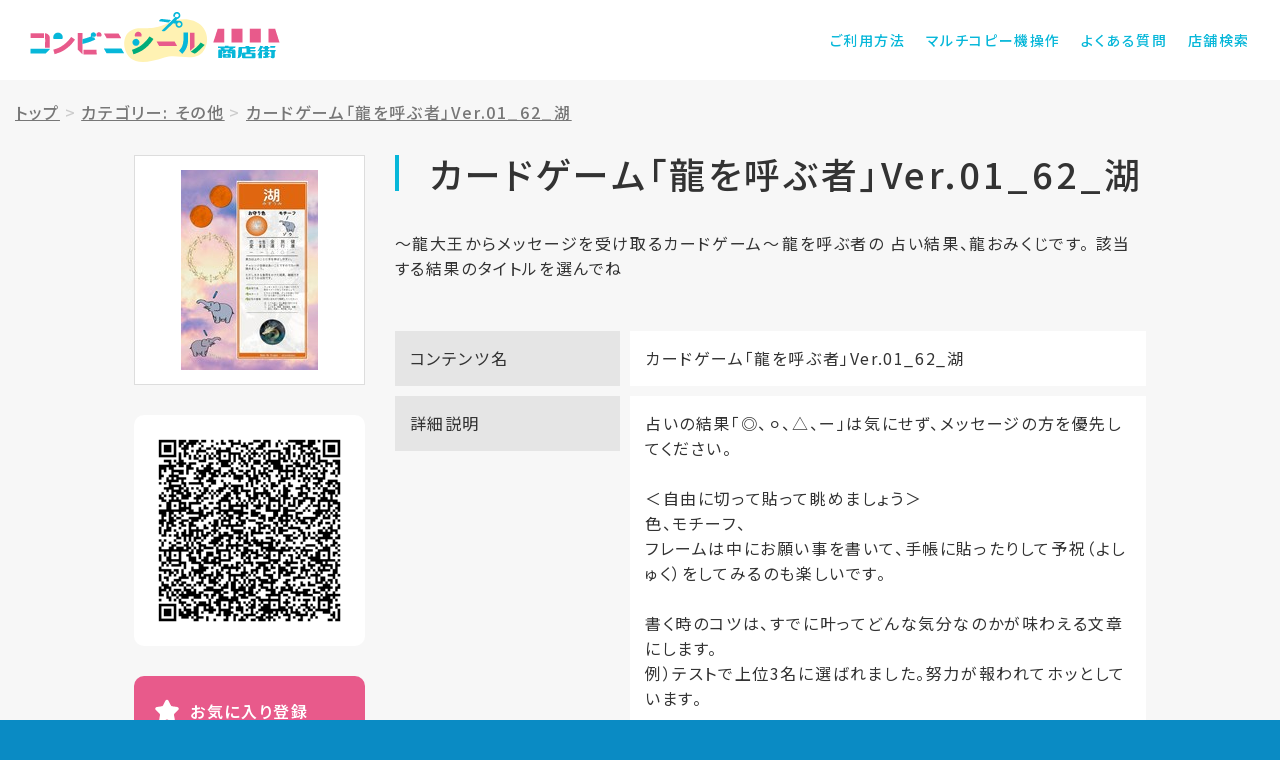

--- FILE ---
content_type: text/html; charset=UTF-8
request_url: https://shop.cvs-seal.net/detail?id=65674aaee99245e43bb3364f&cid=5e8ada89e99245423137be86
body_size: 5337
content:
<!DOCTYPE html>
<html lang="ja">
<head>
<!-- Global site tag (gtag.js) - Google Analytics -->
<script async src="https://www.googletagmanager.com/gtag/js?id=UA-172952045-2"></script>
<script>
window.dataLayer = window.dataLayer || [];
function gtag(){dataLayer.push(arguments);}
gtag('js', new Date());
gtag('config', 'UA-172952045-2');
</script>
<meta charset="utf-8">

<meta http-equiv="X-UA-Compatible" content="IE=edge">
<!-- <meta name="viewport" content="width=device-width, initial-scale=1"> -->
<meta name="viewport" content="width=device-width,initial-scale=1.0,minimum-scale=1.0">
<!-- <meta name="viewport" content="width=device-width,initial-scale=1.0,minimum-scale=1.0,maximum-scale=1.0,user-scalable=no"> -->
<meta name="description" content="コンビニシール商店街">
<meta name="keywords" content="コンビニ,シール"/>
<meta name="author" content="Busica Ltd.">
<meta name="format-detection" content="telephone=no">
<title>コンビニシール商店街</title>
<!-- Bootstrap core CSS -->
<link href="/static/biziseal/shotengai_site/assets/css/bootstrap.min.css" rel="stylesheet">
<!-- IE10 viewport hack for Surface/desktop Windows 8 bug -->
<link href="/static/biziseal/shotengai_site/assets/css/ie10-viewport-bug-workaround.css" rel="stylesheet">
<!-- block-grid -->
<link href="/static/biziseal/shotengai_site/assets/css/block-grid.css" rel="stylesheet" type="text/css">
<!-- Custom styles -->
<link href="/static/biziseal/shotengai_site/assets/css/style.css?id=202012211504" rel="stylesheet">
<!-- IE10 viewport hack for Surface/desktop Windows 8 bug -->
<script src="/static/biziseal/shotengai_site/assets/js/ie10-viewport-bug-workaround.js"></script>
<!-- HTML5 shim and Respond.js for IE8 support of HTML5 elements and media queries -->
<!--[if lt IE 9]>
<script src="/static/biziseal/shotengai_site/assets/js/html5shiv.min.js"></script>
<script src="/static/biziseal/shotengai_site/assets/js/respond.min.js"></script>
<![endif]-->
<!-- Favicons -->
<link rel="apple-touch-icon" sizes="180x180" href="/static/biziseal/shotengai_site/assets/img/favicon/apple-touch-icon.png">
<link rel="icon" type="image/png" sizes="32x32" href="/static/biziseal/shotengai_site/assets/img/favicon/favicon-32x32.png">
<link rel="icon" type="image/png" sizes="16x16" href="/static/biziseal/shotengai_site/assets/img/favicon/favicon-16x16.png">
<link rel="manifest" href="/static/biziseal/shotengai_site/assets/img/favicon/site.webmanifest">
<link rel="mask-icon" href="/static/biziseal/shotengai_site/assets/img/favicon/safari-pinned-tab.svg" color="#e85a8b">
<meta name="msapplication-TileColor" content="#da532c">
<meta name="theme-color" content="#ffffff">
<!-- Loader -->
<script src="/static/biziseal/shotengai_site/assets/js/pace.min.js"></script>
</head>
<body>
<!-- Header -->
<header>
<div class="hdCmn">
<div class="container">
<div class="hdCmn_inner">
<h1><a href="/">コンビニシール商店街</a></h1>
<div class="hdBtn" id="hdBtn"><div class="hum"><span></span><span></span><span></span></div></div>
<div class="hdMenu" id="hdMenu">
<nav>
<ul>
<li class="use"><a href="/content/howto_use.html">ご利用方法</a></li>
<li class="mfp"><a href="/content/mfp.html">マルチコピー機操作</a></li>
<li class="faq"><a href="/content/q_and_a.html">よくある質問</a></li>
<li class="shop"><a href="https://networkprint.ne.jp/search_store/map.html" target="_blank">店舗検索</a></li>
</ul>
</nav>
</div>
</div>
</div>
</div>
</header>
<!-- Main -->
<main>
<!-- Article -->
<article>
<div class="sticker_detail" style="padding-top: 0px;">

<div class="container">
<!--パンくず - ここから-->
<style>
.breadcrumb > li + li:before {content: ">";}
.breadcrumb {padding:20px 15px;background-color:transparent;line-height: normal;}
</style>
<div class="row" style="width:100%;">
<ol class="breadcrumb">
<li><a href="/"> <u>トップ</u></a></li>

<li><a href="/result?cid=5e8ada89e99245423137be86"><u>カテゴリー: その他</u></a></li>

<li><a href="#"><u>カードゲーム「龍を呼ぶ者」Ver.01_62_湖</u></a></li>
</ol>
</div>
<!--パンくず - ここまで-->
<div class="row">
<div class="col-lg-10 col-lg-offset-1 col-md-12 col-md-offset-0">
<div class="row">
<div class="col-md-9 col-md-push-3 col-sm-8 col-sm-push-4 col-xs-12">
<div class="sticker_detail_title">
<h1 id="seal_content_name">カードゲーム「龍を呼ぶ者」Ver.01_62_湖</h1>
<p id="seal_content_description">
〜龍大王からメッセージを受け取るカードゲーム〜 龍を呼ぶ者の
占い結果、龍おみくじです。
該当する結果のタイトルを選んでね</p>
</div>
<div class="sticker_detail_img forSP" onclick="showModal()">
<div class="inner">
<img class="imgGuard" src="/static/user_data/5f5f1595e99245299a32e088/thumbnail/thumbs_65674aaee99245e43bb3364f.jpg?app_token=x8Hneh-x918thnel*e9ig" ;/>
</div>
</div>
<div class="sticker_detail_info">
<dl>
<dt>コンテンツ名</dt>
<dd id="seal_content_name2">カードゲーム「龍を呼ぶ者」Ver.01_62_湖</dd>
</dl>

<dl id="show_shopstreet_content_detail_text">
<dt>詳細説明</dt>
<dd id="shopstreet_content_detail_text">占いの結果「◎、⚪︎、△、ー」は気にせず、メッセージの方を優先してください。<br /><br />＜自由に切って貼って眺めましょう＞ <br />色、モチーフ、<br />フレームは中にお願い事を書いて、手帳に貼ったりして予祝（よしゅく）をしてみるのも楽しいです。<br /><br />書く時のコツは、すでに叶ってどんな気分なのかが味わえる文章にします。 <br />例）テストで上位3名に選ばれました。努力が報われてホッとしています。<br /><br />書いたら声に出して読み上げてみましょう。<br />気持ちにしっくりくる言葉を選ぶことがポイントです。</dd>
</dl>

<dl>
<dt>プリント番号</dt>
<dd><span id="print_unique_id">YJLXZBE6SU</span></dd>
</dl>
<dl>
<dt>価格</dt>
<dd id="price">¥300-</dd>
</dl>
<dl>
<dt>印刷タイプ</dt>
<dd id="paper_size">L判（縦向き）</dd>
</dl>
<dl>
<dt>コンテンツ提供</dt>
<dd id="company_name"><a href="/shop?id=5f5f1595e99245299a32e08a">銀河堂</a></dd>
</dl>

<dl id="authors">
<dt>作者名</dt>
<dd>https://twitter.com/doragon_gpj</dd>
</dl>


<dl id="show_shopstreet_content_detail_url">
<dt>作者URL</dt>
<dd id="shopstreet_content_detail_url"><a href="銀河堂（DRAGON_GAMES PROJECT）">情報を見る</a></dd>
</dl>

</div>
</div>
<div class="col-md-3 col-md-pull-9 col-sm-4 col-sm-pull-8 col-xs-12">
<div class="sticker_detail_img forPC" onclick="showModal()">
<div class="inner">
<img src="/static/user_data/5f5f1595e99245299a32e088/thumbnail/thumbs_65674aaee99245e43bb3364f.jpg?app_token=x8Hneh-x918thnel*e9ig"/>
</div>
</div>
<div class="sticker_detail_fav">
<div class="fav_left">
<div class="qrcode">
<img src="/biziseal/api/gen_print_qr?pid=YJLXZBE6SU" />
</div>
</div>
<div class="fav_right">
<p class="btn_fav">
<a id="" onclick="addMyFavorite('YJLXZBE6SU');">お気に入り登録</a>
</p>
<!--
<div class="btn_sns">
<div class="sns_twitter">
<a href="https://twitter.com/share?ref_src=twsrc%5Etfw" class="twitter-share-button" data-size="large" data-text="【コンビニシール商店街】カードゲーム「龍を呼ぶ者」Ver.01_62_湖（プリント番号: YJLXZBE6SU）- 銀河堂" data-lang="ja" data-show-count="false">Tweet</a>
<script async src="https://platform.twitter.com/widgets.js" charset="utf-8"></script>
</div>
<div class="sns_line">
<div class="line-it-button" data-lang="ja" data-type="share-a" data-ver="3" data-url="https://shop.cvs-seal.net/detail?id=65674aaee99245e43bb3364f" data-color="default" data-size="small" data-count="false" style="display: none;"></div>
<script src="https://d.line-scdn.net/r/web/social-plugin/js/thirdparty/loader.min.js" async="async" defer="defer"></script>
</div>
</div>
-->
<ul class="btn_sns">
<li>
<a href="https://twitter.com/share?url=https://shop.cvs-seal.net/detail?id=65674aaee99245e43bb3364f&text=銀河堂-（プリント番号: YJLXZBE6SU）" rel="nofollow" target="_blank"><img src="/static/biziseal/shotengai_site/assets/img/btn_share_twitter.svg" alt="ツイート"></a>
</li>
<li>
<a class="btn-line" href="http://line.me/R/msg/text/?銀河堂-（プリント番号: YJLXZBE6SU） https://shop.cvs-seal.net/detail?id=65674aaee99245e43bb3364f" target="_blank" rel="nofollow"><img src="/static/biziseal/shotengai_site/assets/img/btn_share_line.svg" alt="LINEで送る￥"></a>
</li>
</ul>
</div>
</div>
</div>
</div>
<nav class="sticker_detail_nav">
<div class="row">
<div class="col-sm-6">
<p><a href="/content/mfp.html">プリントアウト方法を知りたい</a></p>
</div>
<div class="col-sm-6">
<p><a href="https://networkprint.ne.jp/search_store/map.html" target="_blank">サービス提供店舗を知りたい</a></p>
</div>
</div>
</nav>
</div>
</div>
</div>

</div>
<section class="fav_sticker">
<div class="container">
<h1>お気に入りリスト</h1>
<div class="fav_sticker_list">

<h3 style="line-height: 2.0rem;font-size: 1.5rem;">お気に入りの登録はありません</h3>

</div>
</div>
</section>
</article>
</main>
<!-- Footer -->
<footer>
<div class="ftCmn">
<section class="ftCmn_shop">
<div class="container">
<h1>サービス提供店舗</h1>
<div class="row">
<div class="col-lg-8 col-lg-offset-2 col-md-10 col-md-offset-1">
<ul class="block-grid-md-1 block-grid-sm-1 block-grid-xs-1" onclick="location.href='https://networkprint.ne.jp/search_store/map.html';">
<li class="block-grid-item"><img src="/static/biziseal/shotengai_site/assets/img/logo_convini_lawson.svg" alt="ローソン"></li>
<li class="block-grid-item" style="margin-top: 45px;"><img src="/static/biziseal/shotengai_site/assets/img/logo_convini_familymart.svg" alt="ファミリーマート"></li>
</ul>
</div>
</div>
<p>※コンテンツプリントサービス対応マルチコピー機設置店でのみご利用可能です。<br/>※一部店舗では本サービスの利用ができません。</p>
</div>
</section>
<div class="ftCmn_menu">
<div class="container">
<nav>
<div class="ftCmn_menu_grv">
<ul>
<li><a href="">マルチコピー機操作</a></li>
<li><a href="https://networkprint.ne.jp/search_store/map.html" target="_blank">店舗検索</a></li>
<li><a href="/content/terms.html">ご利用規約</a></li>
<li><a href="/content/privacy.html">プライバシーポリシー</a></li>
<li><a href="https://www.busica.co.jp/" target="_blank">運営会社</a></li>
</ul>
</div>
<div class="ftCmn_menu_sns">
<ul>
<li><a href="https://www.facebook.com/bizicard/" target="_blank"><img src="/static/biziseal/shotengai_site/assets/img/icon_sns_fb.svg" alt="facebook"></a></li>
<li><a href="https://twitter.com/BiziCard" target="_blank"><img src="/static/biziseal/shotengai_site/assets/img/icon_sns_tw.svg" alt="twitter"></a></li>
<li><a href="https://www.instagram.com/bizicard/" target="_blank"><img src="/static/biziseal/shotengai_site/assets/img/icon_sns_insta.svg" alt="Instagram"></a></li>
</ul>
</div>
</nav>
</div>
</div>
<p class="copy">&copy;&ensp;2020 Busica Ltd. All Rights Reserved.</p>
</div>
</footer>
<!-- モーダル・ダイアログ -->
<div class="modal fade" id="contentmodal" tabindex="-1">
<div class="modal-dialog">
<div class="modal-content">
<div class="modal-header">
<button type="button" class="close" data-dismiss="modal"><span>×</span></button>
<h4 class="modal-title">カードゲーム「龍を呼ぶ者」Ver.01_62_湖</h4>
</div>
<div class="modal-body">
<img class="imgGuard" src="https://www.bizicard.net/biziseal/api/sp/image?id=65674aaee99245e43bb3364f&amp;stype=seal&amp;type=SHEET___&amp;at=x8Hneh-x918thnel*e9ig">
</div>
<div class="modal-footer">
<button type="button" class="btn btn-default" data-dismiss="modal">閉じる</button>
</div>
</div>
</div>
</div>
<!-- jquery -->
<script src="/static/biziseal/shotengai_site/assets/js/jquery-3.3.1.min.js"></script>
<script src="/static/biziseal/shotengai_site/assets/js/bootstrap.min.js"></script>
<!-- LazyLoad -->
<script src="/static/biziseal/shotengai_site/assets/js/jquery.lazyload.min.js"></script>
<script src="/static/biziseal/shotengai_site/assets/js/swiper.min.js"></script>
<!-- Settings -->
<script src="/static/biziseal/shotengai_site/assets/js/settings.js"></script>
</body>
<script type="text/javascript">
/*
* 画像保存禁止
* @return none
*/
function imgGuard(name){
//PCの右クリックによる画像保存禁止処理
$(name).on('contextmenu',function(e){
return false;
});
$(name).on('mousedown mouseup',function(e){
return false;
});
//スマホ長押しによる画像保存禁止処理
$(name).css({
'pointer-events':'none',//iphone対応するための記述
'-webkit-touch-callout':'none',
'-webkit-user-select':'none',
'-moz-touch-callout':'none',
'-moz-user-select':'none',
'touch-callout':'none',
'user-select':'none'
});
}
//DOMがよみこまれた段階で実装
$(function(){
imgGuard('.imgGuard');
});
function addMyFavorite(print_unique_id){
var json = '{"print_unique_id":"'+print_unique_id+'"}';
$.ajax({
type:"POST",
dataType:"JSON",
data:json,
url:"/biziseal/api/shotengai/add_my_favorite"
}).done(function(response){
if(response.status=='ok'){
alert('お気に入りリストに追加しました。');
location.reload();
}else if(response.status=='already_exist'){
alert('すでにお気に入りに登録されています。');
return false;
}else if(response.status=='over_limit'){
alert('お気に入りには100件まで登録可能です。');
return false;
}
}).fail(function(response){
});
}
function deleteFav(print_unique_id){
var json = '{"print_unique_id":"'+print_unique_id+'"}';
$.ajax({
type:"POST",
dataType:"JSON",
data:json,
url:"/biziseal/api/shotengai/delete_my_favorite"
}).done(function(response){
if(response.status=='ok'){
alert('お気に入りリストから削除しました。');
location.reload();
}
}).fail(function(response){
});
}
function showModal(){
console.log('showModal');
$('#contentmodal').modal('show');
}
</script>
</html>


--- FILE ---
content_type: text/css
request_url: https://shop.cvs-seal.net/static/biziseal/shotengai_site/assets/css/style.css?id=202012211504
body_size: 13068
content:
@charset "UTF-8";
@import url("https://fonts.googleapis.com/earlyaccess/notosansjp.css");
/* -------- Base Font Family -------- */
/* -------- Base Font Size -------- */
/* -------- Base Color -------- */
/* -------- Font -------- */
/* -------- Btn -------- */
/* -------- トリミング正方形 -------- */
/* 縦横にフィット */
/* 縦横長いほうに合わせる */
/* 横幅いっぱいに合わせる */
/* -------- Border -------- */
html {
  font-size: 100%;
  /* 16px（16pt） */ }

body {
  word-wrap: break-word;
  font-size: 100%;
  -webkit-font-smoothing: antialiased;
  -moz-osx-font-smoothing: grayscale;
  font-feature-settings: "palt" 1;
  -webkit-print-color-adjust: exact;
  background-color: #0a8bc4; }
  body.openModal {
    overflow: hidden; }

h1, h2, h3, h4, h5, h6, p, ul li, dl dt, dl dd, label, tr th, tr td, button, time, label, input, option, select, textarea {
  font-family: "Noto Sans JP", "游ゴシック体", "YuGothic", "ヒラギノ角ゴ Pro W3", "Hiragino Kaku Gothic Pro", Osaka, "メイリオ", "Meiryo", "ＭＳ Ｐゴシック", "MS PGothic", Sans-Serif;
  font-size: 1rem;
  letter-spacing: 0.1rem;
  line-height: 1.6;
  font-weight: 400;
  margin: 0;
  padding: 0;
  color: #333;
  list-style: none;
  outline: 0;
  font-size: 16px; }
  @media (max-width: 767px) {
    h1, h2, h3, h4, h5, h6, p, ul li, dl dt, dl dd, label, tr th, tr td, button, time, label, input, option, select, textarea {
      font-size: 14px; } }

div {
  line-height: 0; }

ul, dl {
  margin: 0;
  padding: 0; }

a {
  -webkit-backface-visibility: hidden;
  backface-visibility: hidden;
  transition-property: color;
  -webkit-transition: all 0.2s;
  -moz-transition: all 0.2s;
  -ms-transition: all 0.2s;
  -o-transition: all 0.2s;
  transition: all 0.2s;
  color: #333;
  outline: none; }
  a:hover {
    cursor: pointer;
    text-decoration: none;
    color: #333; }
  a:active {
    text-decoration: none; }
  a:focus {
    text-decoration: none; }
  a img {
    -webkit-transition: all 0.2s;
    -moz-transition: all 0.2s;
    -ms-transition: all 0.2s;
    -o-transition: all 0.2s;
    transition: all 0.2s;
    -webkit-backface-visibility: hidden;
    backface-visibility: hidden;
    transition-property: opacity;
    opacity: 1;
    border: none;
    outline: none;
    padding: 0; }
    a img:hover {
      opacity: 0.9;
      cursor: pointer; }
  a p {
    -webkit-backface-visibility: hidden;
    backface-visibility: hidden; }

img {
  color: #ffffff;
  border: none;
  width: 100%; }

/* -------- Boot Strap OverWrite -------- */
.container {
  padding-right: 30px;
  padding-left: 30px;
  margin-right: auto;
  margin-left: auto; }
  @media (min-width: 1500px) {
    .container {
      width: 1440px; } }
  @media (max-width: 1499px) {
    .container {
      width: 100%; } }
  @media (max-width: 767px) {
    .container {
      width: 100%;
      padding-right: 16px;
      padding-left: 16px; } }

.row {
  line-height: 0;
  margin-right: -15px;
  margin-left: -15px;
  -webkit-transition: all 0.4s;
  -moz-transition: all 0.4s;
  -ms-transition: all 0.4s;
  -o-transition: all 0.4s;
  transition: all 0.4s; }
  @media (max-width: 767px) {
    .row {
      margin-right: -8px;
      margin-left: -8px; } }

.col-lg-1, .col-lg-10, .col-lg-11, .col-lg-12, .col-lg-2, .col-lg-3, .col-lg-4, .col-lg-5, .col-lg-6, .col-lg-7, .col-lg-8, .col-lg-9, .col-md-1, .col-md-10, .col-md-11, .col-md-12, .col-md-2, .col-md-3, .col-md-4, .col-md-5, .col-md-6, .col-md-7, .col-md-8, .col-md-9, .col-sm-1, .col-sm-10, .col-sm-11, .col-sm-12, .col-sm-2, .col-sm-3, .col-sm-4, .col-sm-5, .col-sm-6, .col-sm-7, .col-sm-8, .col-sm-9, .col-xs-1, .col-xs-10, .col-xs-11, .col-xs-12, .col-xs-2, .col-xs-3, .col-xs-4, .col-xs-5, .col-xs-6, .col-xs-7, .col-xs-8, .col-xs-9 {
  padding-right: 15px;
  padding-left: 15px;
  -webkit-transition: all 0.4s;
  -moz-transition: all 0.4s;
  -ms-transition: all 0.4s;
  -o-transition: all 0.4s;
  transition: all 0.4s; }
  @media (max-width: 767px) {
    .col-lg-1, .col-lg-10, .col-lg-11, .col-lg-12, .col-lg-2, .col-lg-3, .col-lg-4, .col-lg-5, .col-lg-6, .col-lg-7, .col-lg-8, .col-lg-9, .col-md-1, .col-md-10, .col-md-11, .col-md-12, .col-md-2, .col-md-3, .col-md-4, .col-md-5, .col-md-6, .col-md-7, .col-md-8, .col-md-9, .col-sm-1, .col-sm-10, .col-sm-11, .col-sm-12, .col-sm-2, .col-sm-3, .col-sm-4, .col-sm-5, .col-sm-6, .col-sm-7, .col-sm-8, .col-sm-9, .col-xs-1, .col-xs-10, .col-xs-11, .col-xs-12, .col-xs-2, .col-xs-3, .col-xs-4, .col-xs-5, .col-xs-6, .col-xs-7, .col-xs-8, .col-xs-9 {
      padding-right: 8px;
      padding-left: 8px; } }

[class*="block-grid-"] {
  display: block;
  margin: 0 -15px;
  padding: 0; }
  @media (max-width: 767px) {
    [class*="block-grid-"] {
      margin: 0 -8px; } }

.block-grid-item {
  display: inline;
  margin: 0;
  padding: 0 15px;
  height: auto;
  list-style: none; }
  @media (max-width: 767px) {
    .block-grid-item {
      padding: 0 8px; } }

.bg_white {
  background-color: #fff !important; }

/* -------- Loading -------- */
#loader {
  position: fixed;
  top: 0;
  left: 0;
  right: 0;
  bottom: 0;
  background: #fff;
  z-index: 999999; }

/* -------- //Boot Strap OverWrite -------- */
header {
  width: 100%;
  height: auto;
  float: left;
  position: fixed;
  z-index: 3;
  background-color: #fff; }

main {
  width: 100%;
  height: auto;
  float: left;
  position: relative;
  z-index: 2;
  margin-top: 80px;
  background-color: #fff; }
  @media (max-width: 767px) {
    main {
      margin-top: 60px; } }

footer {
  width: 100%;
  height: auto;
  float: left;
  position: relative;
  z-index: 1;
  background-color: #0a8bc4; }

/* -------- Header -------- */
.hdCmn {
  -webkit-transition: all 0.6s;
  -moz-transition: all 0.6s;
  -ms-transition: all 0.6s;
  -o-transition: all 0.6s;
  transition: all 0.6s;
  border: none;
  padding: 0;
  width: 100%;
  height: 80px;
  float: left;
  background-color: #fff; }
  @media (max-width: 767px) {
    .hdCmn {
      -webkit-transition: all 0.4s;
      -moz-transition: all 0.4s;
      -ms-transition: all 0.4s;
      -o-transition: all 0.4s;
      transition: all 0.4s; } }
  @media (max-width: 767px) {
    .hdCmn {
      height: 60px; } }
  .hdCmn.fixedHd {
    -webkit-box-shadow: 0px 2px 3px 0 rgba(0, 0, 0, 0.2);
    box-shadow: 0px 2px 3px 0 rgba(0, 0, 0, 0.2); }
  .hdCmn .hdCmn_inner {
    -webkit-transition: all 0.4s;
    -moz-transition: all 0.4s;
    -ms-transition: all 0.4s;
    -o-transition: all 0.4s;
    transition: all 0.4s;
    width: 100%;
    float: left;
    position: relative; }
    .hdCmn .hdCmn_inner h1 {
      padding: 0;
      width: auto;
      float: left;
      font-size: 0;
      line-height: 80px;
      height: 80px; }
      @media (max-width: 767px) {
        .hdCmn .hdCmn_inner h1 {
          line-height: 60px;
          height: 60px; } }
      .hdCmn .hdCmn_inner h1 a {
        width: 250px;
        height: 80px;
        float: left;
        background-image: url(../img/logo.svg) !important;
        background-size: contain !important;
        background-position: left top 12px !important;
        background-repeat: no-repeat !important; }
        @media (max-width: 767px) {
          .hdCmn .hdCmn_inner h1 a {
            background-position: left top 10px !important;
            width: 184px;
            height: 60px; } }
      .hdCmn .hdCmn_inner h1 img {
        display: none; }
    .hdCmn .hdCmn_inner .hdMenu {
      -webkit-transition: all 0.2s;
      -moz-transition: all 0.2s;
      -ms-transition: all 0.2s;
      -o-transition: all 0.2s;
      transition: all 0.2s;
      width: auto;
      float: right; }
      @media (max-width: 767px) {
        .hdCmn .hdCmn_inner .hdMenu {
          z-index: 99999;
          position: fixed;
          visibility: hidden;
          opacity: 0.0;
          background-color: #f7f7f7;
          overflow-y: scroll;
          top: 60px;
          left: 0;
          right: 0;
          bottom: 0; } }
      .hdCmn .hdCmn_inner .hdMenu.active {
        visibility: visible;
        opacity: 1.0; }
      .hdCmn .hdCmn_inner .hdMenu ul li {
        float: left;
        height: 80px;
        line-height: 80px;
        text-align: center;
        font-size: 14px;
        font-weight: 500;
        margin-right: 20px; }
        .hdCmn .hdCmn_inner .hdMenu ul li:last-child {
          margin: 0; }
        @media (max-width: 991px) {
          .hdCmn .hdCmn_inner .hdMenu ul li {
            font-size: 13px;
            margin-right: 15px; } }
        @media (max-width: 767px) {
          .hdCmn .hdCmn_inner .hdMenu ul li {
            font-size: 16px;
            height: auto;
            line-height: 60px;
            height: 60px;
            margin: 0;
            width: 100%;
            border-bottom: solid 1px #fff;
            padding-left: 60px;
            background-size: 28px;
            background-position: left 16px center;
            background-repeat: no-repeat;
            text-align: left; }
            .hdCmn .hdCmn_inner .hdMenu ul li.use {
              background-image: url(../img/icon_menu_use.svg); }
            .hdCmn .hdCmn_inner .hdMenu ul li.mfp {
              background-image: url(../img/icon_menu_mfp.svg); }
            .hdCmn .hdCmn_inner .hdMenu ul li.faq {
              background-image: url(../img/icon_menu_faq.svg); }
            .hdCmn .hdCmn_inner .hdMenu ul li.shop {
              background-image: url(../img/icon_menu_shop.svg); }
            .hdCmn .hdCmn_inner .hdMenu ul li:last-child {
              margin: 0; } }
        .hdCmn .hdCmn_inner .hdMenu ul li a {
          color: #07b7d9;
          display: inline-block;
          position: relative; }
          @media (max-width: 767px) {
            .hdCmn .hdCmn_inner .hdMenu ul li a {
              display: block; } }
          .hdCmn .hdCmn_inner .hdMenu ul li a::after {
            -webkit-transition: all 0.2s;
            -moz-transition: all 0.2s;
            -ms-transition: all 0.2s;
            -o-transition: all 0.2s;
            transition: all 0.2s;
            content: '';
            position: absolute;
            bottom: 20px;
            left: 0;
            right: 0;
            width: 100%;
            height: 2px;
            opacity: 0.0;
            background-color: #07b7d9; }
            @media (max-width: 767px) {
              .hdCmn .hdCmn_inner .hdMenu ul li a::after {
                content: none; } }
          .hdCmn .hdCmn_inner .hdMenu ul li a:hover {
            color: #07b7d9; }
            .hdCmn .hdCmn_inner .hdMenu ul li a:hover::after {
              opacity: 1.0; }
        .hdCmn .hdCmn_inner .hdMenu ul li.current a::after {
          opacity: 1.0; }
    .hdCmn .hdCmn_inner .hdBtn {
      display: none;
      position: fixed;
      width: 62px;
      height: 60px;
      transition: all 0.4s;
      box-sizing: border-box;
      z-index: 6;
      top: 0;
      right: 0;
      padding: 18px; }
      @media (max-width: 767px) {
        .hdCmn .hdCmn_inner .hdBtn {
          display: block; } }
      .hdCmn .hdCmn_inner .hdBtn .hum {
        width: 100%;
        height: 23px;
        float: left;
        position: relative; }
      .hdCmn .hdCmn_inner .hdBtn span {
        display: inline-block;
        transition: all 0.4s;
        box-sizing: border-box;
        position: absolute;
        left: 0;
        width: 100%;
        height: 3px;
        background-color: #07b7d9;
        border-radius: 2px; }
        .hdCmn .hdCmn_inner .hdBtn span:nth-of-type(1) {
          top: 0; }
        .hdCmn .hdCmn_inner .hdBtn span:nth-of-type(2) {
          top: 10px; }
        .hdCmn .hdCmn_inner .hdBtn span:nth-of-type(3) {
          bottom: 0px; }
      .hdCmn .hdCmn_inner .hdBtn.active {
        z-index: 9999; }
        .hdCmn .hdCmn_inner .hdBtn.active span:nth-of-type(1) {
          -webkit-transform: translateY(10px) rotate(-45deg);
          transform: translateY(10px) rotate(-45deg); }
        .hdCmn .hdCmn_inner .hdBtn.active span:nth-of-type(2) {
          opacity: 0; }
        .hdCmn .hdCmn_inner .hdBtn.active span:nth-of-type(3) {
          -webkit-transform: translateY(-10px) rotate(45deg);
          transform: translateY(-10px) rotate(45deg); }
      .hdCmn .hdCmn_inner .hdBtn:hover {
        cursor: pointer; }

/* -------- Footer -------- */
.ftCmn {
  width: 100%;
  height: auto;
  float: left;
  background-color: #0a8bc4;
  position: relative; }
  .ftCmn .ftCmn_shop {
    background-color: #fff;
    padding: 80px 0; }
    @media (max-width: 991px) {
      .ftCmn .ftCmn_shop {
        padding: 60px 0; } }
    @media (max-width: 767px) {
      .ftCmn .ftCmn_shop {
        padding: 40px 0; } }
    .ftCmn .ftCmn_shop h1 {
      font-size: 36px;
      font-weight: 500;
      line-height: 1;
      letter-spacing: 0.2rem;
      text-align: center;
      margin-bottom: 80px; }
      @media (max-width: 991px) {
        .ftCmn .ftCmn_shop h1 {
          font-size: 28px; } }
      @media (max-width: 767px) {
        .ftCmn .ftCmn_shop h1 {
          letter-spacing: 0.1rem;
          font-size: 18px; } }
      @media (max-width: 991px) {
        .ftCmn .ftCmn_shop h1 {
          margin-bottom: 60px; } }
      @media (max-width: 767px) {
        .ftCmn .ftCmn_shop h1 {
          margin-bottom: 40px; } }
    .ftCmn .ftCmn_shop ul {
      margin-bottom: 60px; }
      @media (max-width: 991px) {
        .ftCmn .ftCmn_shop ul {
          margin-bottom: 60px; } }
      @media (max-width: 767px) {
        .ftCmn .ftCmn_shop ul {
          margin-bottom: 40px; } }
      .ftCmn .ftCmn_shop ul li {
        text-align: center;
        /*
				height: 80px;
				line-height: 80px;
*/ }
        @media (max-width: 767px) {
          .ftCmn .ftCmn_shop ul li {
            margin-bottom: 40px;
            height: auto;
            line-height: 1; }
            .ftCmn .ftCmn_shop ul li:last-child {
              margin-bottom: 0; } }
        .ftCmn .ftCmn_shop ul li a {
          display: inline-block; }
          @media (max-width: 767px) {
            .ftCmn .ftCmn_shop ul li a {
              padding: 0;
              line-height: 1; } }
        .ftCmn .ftCmn_shop ul li img {
          width: 100%;
          max-height: 40px;
          padding: 0 10px; }
          @media (max-width: 767px) {
            .ftCmn .ftCmn_shop ul li img {
              max-width: 200px; } }
    .ftCmn .ftCmn_shop p {
      text-align: center;
      font-size: 13px; }
      @media (max-width: 767px) {
        .ftCmn .ftCmn_shop p {
          text-align: left;
          font-size: 12px; } }
  .ftCmn .ftCmn_menu {
    background-color: #07b7d9;
    padding: 80px 0;
    text-align: center; }
    @media (max-width: 991px) {
      .ftCmn .ftCmn_menu {
        padding: 60px 0; } }
    @media (max-width: 767px) {
      .ftCmn .ftCmn_menu {
        padding: 40px 0; } }
    .ftCmn .ftCmn_menu .ftCmn_menu_grv {
      width: 100%;
      text-align: center; }
      .ftCmn .ftCmn_menu .ftCmn_menu_grv ul {
        display: inline-block;
        border-bottom: solid 1px #fff;
        padding-bottom: 40px;
        margin-bottom: 40px; }
        @media (max-width: 767px) {
          .ftCmn .ftCmn_menu .ftCmn_menu_grv ul {
            width: 100%; } }
        .ftCmn .ftCmn_menu .ftCmn_menu_grv ul li {
          float: left;
          font-weight: 500;
          border-right: solid 1px #fff;
          padding: 0 20px;
          line-height: 1; }
          @media (max-width: 991px) {
            .ftCmn .ftCmn_menu .ftCmn_menu_grv ul li {
              font-size: 14px; } }
          @media (max-width: 767px) {
            .ftCmn .ftCmn_menu .ftCmn_menu_grv ul li {
              width: 100%;
              float: none;
              border: none;
              border-left: solid 1px #fff;
              padding: 0 0 0 16px;
              text-align: left;
              margin-bottom: 20px; } }
          .ftCmn .ftCmn_menu .ftCmn_menu_grv ul li:first-child {
            padding-left: 0; }
            @media (max-width: 767px) {
              .ftCmn .ftCmn_menu .ftCmn_menu_grv ul li:first-child {
                padding: 0 0 0 16px; } }
          .ftCmn .ftCmn_menu .ftCmn_menu_grv ul li:last-child {
            border: none;
            padding-right: 0; }
            @media (max-width: 767px) {
              .ftCmn .ftCmn_menu .ftCmn_menu_grv ul li:last-child {
                border-left: solid 1px #fff;
                margin: 0; } }
          .ftCmn .ftCmn_menu .ftCmn_menu_grv ul li a {
            color: #fff; }
            .ftCmn .ftCmn_menu .ftCmn_menu_grv ul li a:hover {
              text-decoration: underline; }
    .ftCmn .ftCmn_menu .ftCmn_menu_sns {
      width: 100%;
      text-align: center; }
      .ftCmn .ftCmn_menu .ftCmn_menu_sns ul {
        display: inline-block; }
        .ftCmn .ftCmn_menu .ftCmn_menu_sns ul li {
          float: left;
          margin-right: 80px;
          width: 60px; }
          @media (max-width: 767px) {
            .ftCmn .ftCmn_menu .ftCmn_menu_sns ul li {
              margin-right: 45px;
              width: 45px; } }
          .ftCmn .ftCmn_menu .ftCmn_menu_sns ul li:last-child {
            margin: 0; }
          .ftCmn .ftCmn_menu .ftCmn_menu_sns ul li img {
            width: 100%; }
  .ftCmn .copy {
    padding: 40px 0;
    font-size: 14px;
    font-weight: 500;
    color: #fff;
    text-align: center; }
    @media (max-width: 991px) {
      .ftCmn .copy {
        padding: 30px 0;
        font-size: 13px; } }
    @media (max-width: 767px) {
      .ftCmn .copy {
        font-size: 12px;
        padding: 20px 0; } }

/*--------------トップページ-----------------*/
.top_slide {
  margin-bottom: 2px; }
  .top_slide .swiper-container .swiper-button-prev {
    background-image: url(../img/slider_arrow_left.svg);
    width: 30px;
    height: 30px;
    margin-top: -15px;
    background-size: contain;
    left: 20px; }
    @media (max-width: 991px) {
      .top_slide .swiper-container .swiper-button-prev {
        width: 20px;
        height: 20px;
        margin-top: -10px; } }
    .top_slide .swiper-container .swiper-button-prev::after {
      display: none; }
  .top_slide .swiper-container .swiper-button-next {
    background-image: url(../img/slider_arrow_right.svg);
    width: 30px;
    height: 30px;
    margin-top: -15px;
    background-size: contain;
    right: 20px; }
    @media (max-width: 991px) {
      .top_slide .swiper-container .swiper-button-next {
        width: 20px;
        height: 20px;
        margin-top: -10px; } }
    .top_slide .swiper-container .swiper-button-next::after {
      display: none; }

.top_marquee {
  margin-top: 2px;
  position: relative; }
  @media (max-width: 767px) {
    .top_marquee {
      display: none; } }
  .top_marquee h1 {
    background-image: url(../img/top_marquee_title.svg);
    background-position: center center;
    background-size: contain;
    background-repeat: no-repeat;
    font-size: 0;
    width: 140px;
    height: 140px;
    position: absolute;
    top: 0;
    left: 10%;
    margin-top: -70px;
    z-index: 2; }
    @media (max-width: 1440px) {
      .top_marquee h1 {
        width: 120px;
        height: 120px;
        margin-top: -60px;
        left: 5%; } }
    @media (max-width: 991px) {
      .top_marquee h1 {
        display: none; } }
  .top_marquee .swiper-container {
    position: relative;
    z-index: 1; }

/*--------------ストア-----------------*/
@media (max-width: 1400px) {
  .store_hero .container {
    padding: 0; } }

.store_hero h1 {
  font-size: 48px;
  font-weight: 500;
  letter-spacing: 0.2rem;
  padding: 80px 0;
  text-align: center; }
  @media (max-width: 991px) {
    .store_hero h1 {
      font-size: 32px; } }
  @media (max-width: 767px) {
    .store_hero h1 {
      font-size: 20px;
      letter-spacing: 0.1rem; } }
  @media (max-width: 991px) {
    .store_hero h1 {
      padding: 60px 0; } }
  @media (max-width: 767px) {
    .store_hero h1 {
      padding: 40px 0; } }

.store_news {
  background-color: #f7f7f7;
  padding: 80px 0; }
  @media (max-width: 991px) {
    .store_news {
      padding: 60px 0; } }
  @media (max-width: 767px) {
    .store_news {
      padding: 40px 0; } }
  .store_news h1 {
    font-size: 36px;
    font-weight: 500;
    line-height: 1;
    letter-spacing: 0.2rem; }
    @media (max-width: 991px) {
      .store_news h1 {
        font-size: 28px; } }
    @media (max-width: 767px) {
      .store_news h1 {
        letter-spacing: 0.1rem;
        font-size: 18px; } }
    @media (max-width: 991px) {
      .store_news h1 {
        margin-bottom: 60px;
        text-align: center; } }
    @media (max-width: 767px) {
      .store_news h1 {
        margin-bottom: 40px; } }
  .store_news .store_news_list {
    width: 100%; }
    .store_news .store_news_list dl {
      width: 100%;
      height: auto;
      float: left;
      margin-bottom: 30px; }
      @media (max-width: 767px) {
        .store_news .store_news_list dl {
          margin-bottom: 25px; } }
      .store_news .store_news_list dl:last-of-type {
        margin-bottom: 0; }
      .store_news .store_news_list dl dt {
        float: left;
        width: 110px;
        color: #888; }
        .store_news .store_news_list dl dt time {
          font-size: 14px;
          line-height: 1.8;
          font-weight: 500;
          color: #888; }
          @media (max-width: 767px) {
            .store_news .store_news_list dl dt time {
              font-size: 12px;
              line-height: 1;
              font-weight: 600; } }
        @media (max-width: 767px) {
          .store_news .store_news_list dl dt {
            width: 100%;
            margin-bottom: 2px; } }
      .store_news .store_news_list dl dd {
        float: left;
        width: calc(100% - 130px); }
        @media (max-width: 767px) {
          .store_news .store_news_list dl dd {
            width: 100%; } }

.market_intro {
  padding: 80px 0 20px 0; }
  @media (max-width: 991px) {
    .market_intro {
      padding: 60px 0 20px 0; } }
  @media (max-width: 767px) {
    .market_intro {
      padding: 40px 0 10px 0; } }
  .market_intro .pattern_loof {
    margin-bottom: 60px; }
    @media (max-width: 991px) {
      .market_intro .pattern_loof {
        margin-bottom: 40px; } }
    @media (max-width: 767px) {
      .market_intro .pattern_loof {
        margin-bottom: 20px; } }
  .market_intro h1 {
    text-align: center;
    margin-bottom: 60px; }
    @media (max-width: 767px) {
      .market_intro h1 {
        margin-bottom: 40px; } }
    .market_intro h1 img {
      display: inline-block;
      width: 100%;
      max-width: 260px; }
      @media (max-width: 991px) {
        .market_intro h1 img {
          max-width: 200px; } }
      @media (max-width: 767px) {
        .market_intro h1 img {
          max-width: 160px; } }
  .market_intro ul {
    padding: 0 8%; }
    @media (max-width: 1199px) {
      .market_intro ul {
        padding: 0; } }
    .market_intro ul li {
      margin-bottom: 60px; }
      @media (max-width: 991px) {
        .market_intro ul li {
          margin-bottom: 40px; } }
      @media (max-width: 767px) {
        .market_intro ul li {
          margin-bottom: 30px; } }
      .market_intro ul li .storeImg {
        margin-bottom: 20px; }
        @media (max-width: 767px) {
          .market_intro ul li .storeImg {
            margin-bottom: 10px; } }
      .market_intro ul li a:hover h2 {
        -webkit-transition: all 0.2s;
        -moz-transition: all 0.2s;
        -ms-transition: all 0.2s;
        -o-transition: all 0.2s;
        transition: all 0.2s;
        color: #07b7d9; }
      .market_intro ul li a:hover p {
        -webkit-transition: all 0.2s;
        -moz-transition: all 0.2s;
        -ms-transition: all 0.2s;
        -o-transition: all 0.2s;
        transition: all 0.2s;
        color: #07b7d9; }
      .market_intro ul li h2 {
        font-size: 16px;
        margin-bottom: 15px;
        font-weight: 500; }
        @media (max-width: 767px) {
          .market_intro ul li h2 {
            font-size: 14px;
            margin-bottom: 10px; } }
      .market_intro ul li p {
        font-size: 12px;
        font-weight: 500; }
        @media (max-width: 767px) {
          .market_intro ul li p {
            font-size: 11px; } }

.market_news {
  background-color: #00ac7a;
  padding: 80px 0; }
  @media (max-width: 991px) {
    .market_news {
      padding: 60px 0; } }
  @media (max-width: 767px) {
    .market_news {
      padding: 40px 0; } }
  .market_news h1 {
    font-size: 36px;
    font-weight: 500;
    line-height: 1;
    letter-spacing: 0.2rem;
    text-align: center;
    margin-bottom: 80px;
    color: #fff; }
    @media (max-width: 991px) {
      .market_news h1 {
        font-size: 28px; } }
    @media (max-width: 767px) {
      .market_news h1 {
        letter-spacing: 0.1rem;
        font-size: 18px; } }
    @media (max-width: 991px) {
      .market_news h1 {
        margin-bottom: 60px; } }
    @media (max-width: 767px) {
      .market_news h1 {
        margin-bottom: 40px; } }
  .market_news .market_news_list {
    width: 100%;
    max-width: 800px;
    margin: 0 auto; }
    .market_news .market_news_list dl {
      width: 100%;
      height: auto;
      float: left;
      margin-bottom: 30px; }
      @media (max-width: 767px) {
        .market_news .market_news_list dl {
          margin-bottom: 25px; } }
      .market_news .market_news_list dl:last-of-type {
        margin-bottom: 0; }
      .market_news .market_news_list dl dt {
        float: left;
        width: 110px;
        color: #fff; }
        .market_news .market_news_list dl dt time {
          font-size: 14px;
          line-height: 1.8;
          font-weight: 500;
          color: #fff; }
          @media (max-width: 767px) {
            .market_news .market_news_list dl dt time {
              font-size: 12px;
              line-height: 1;
              font-weight: 600; } }
        @media (max-width: 767px) {
          .market_news .market_news_list dl dt {
            width: 100%;
            margin-bottom: 2px; } }
      .market_news .market_news_list dl dd {
        float: left;
        width: calc(100% - 130px);
        color: #fff; }
        @media (max-width: 767px) {
          .market_news .market_news_list dl dd {
            width: 100%; } }

.store_sticker_list {
  padding: 80px 0 20px 0; }
  @media (max-width: 991px) {
    .store_sticker_list {
      padding: 60px 0 20px 0; } }
  @media (max-width: 767px) {
    .store_sticker_list {
      padding: 40px 0 10px 0; } }
  .store_sticker_list.result {
    padding: 60px 0 80px 0; }
    @media (max-width: 991px) {
      .store_sticker_list.result {
        padding: 40px 0 60px 0; } }
    @media (max-width: 767px) {
      .store_sticker_list.result {
        padding: 30px 0 40px 0; } }
    .store_sticker_list.result h1 {
      margin-bottom: 60px;
      font-weight: 500;
      text-align: center; }
      @media (max-width: 991px) {
        .store_sticker_list.result h1 {
          margin-bottom: 40px;
          text-align: left; } }
      @media (max-width: 767px) {
        .store_sticker_list.result h1 {
          margin-bottom: 30px; } }
      .store_sticker_list.result h1 span {
        font-size: 1.4em; }
    .store_sticker_list.result ul {
      margin-bottom: 20px;
      padding: 0 8%; }
      @media (max-width: 1199px) {
        .store_sticker_list.result ul {
          padding: 0; } }
      @media (max-width: 991px) {
        .store_sticker_list.result ul {
          margin-bottom: 20px; } }
      @media (max-width: 767px) {
        .store_sticker_list.result ul {
          margin-bottom: 10px; } }
  .store_sticker_list ul {
    padding: 0 8%; }
    @media (max-width: 1199px) {
      .store_sticker_list ul {
        padding: 0; } }
    .store_sticker_list ul li {
      margin-bottom: 60px; }
      @media (max-width: 991px) {
        .store_sticker_list ul li {
          margin-bottom: 40px; } }
      @media (max-width: 767px) {
        .store_sticker_list ul li {
          margin-bottom: 30px; } }
      .store_sticker_list ul li .adjustImg {
        position: relative;
        width: 100%;
        height: auto;
        border: solid 1px #ddd;
        background-color: #fff;
        margin-bottom: 20px; }
        .store_sticker_list ul li .adjustImg:before {
          content: "";
          display: block;
          padding-top: 100%; }
        .store_sticker_list ul li .adjustImg .inner {
          position: absolute;
          top: 10px;
          left: 10px;
          right: 10px;
          bottom: 10px;
          box-sizing: border-box;
          overflow: hidden; }
          @media (max-width: 767px) {
            .store_sticker_list ul li .adjustImg .inner {
              top: 5px;
              left: 5px;
              right: 5px;
              bottom: 5px; } }
          .store_sticker_list ul li .adjustImg .inner img {
            position: absolute;
            top: 0;
            bottom: 0;
            left: 0;
            right: 0;
            height: auto;
            width: auto;
            max-width: 100%;
            max-height: 100%;
            margin: auto; }
        @media (max-width: 767px) {
          .store_sticker_list ul li .adjustImg {
            margin-bottom: 10px; } }
      .store_sticker_list ul li a:hover p {
        -webkit-transition: all 0.2s;
        -moz-transition: all 0.2s;
        -ms-transition: all 0.2s;
        -o-transition: all 0.2s;
        transition: all 0.2s;
        color: #07b7d9; }
      .store_sticker_list ul li p {
        font-size: 14px; }
        @media (max-width: 767px) {
          .store_sticker_list ul li p {
            font-size: 12px;
            font-weight: 500; } }
  .store_sticker_list .btn_more {
    text-align: center;
    font-weight: 600; }
    .store_sticker_list .btn_more a {
      display: inline-block;
      background-color: #00ac7a;
      max-width: 300px;
      width: 100%;
      height: 70px;
      line-height: 70px;
      color: #fff;
      background-image: url(../img/icon_arrow_white_right.svg);
      background-position: right 20px center;
      background-repeat: no-repeat;
      background-size: 20px 20px;
      border-radius: 35px; }
      .store_sticker_list .btn_more a:hover {
        background-color: #04a05d; }
      @media (max-width: 767px) {
        .store_sticker_list .btn_more a {
          height: 60px;
          line-height: 60px;
          background-size: 16px 16px;
          background-position: right 16px center; } }

.fav_sticker {
  background-color: #f7f7f7;
  padding: 80px 0;
  text-align: center; }
  @media (max-width: 991px) {
    .fav_sticker {
      padding: 60px 0; } }
  @media (max-width: 767px) {
    .fav_sticker {
      padding: 40px 0; } }
  .fav_sticker h1 {
    font-size: 36px;
    font-weight: 500;
    line-height: 1;
    letter-spacing: 0.2rem;
    text-align: center;
    margin-bottom: 80px;
    display: inline-block;
    padding-left: 60px;
    background-image: url(../img/icon_star.svg);
    background-position: left center;
    background-repeat: no-repeat;
    background-size: contain; }
    @media (max-width: 991px) {
      .fav_sticker h1 {
        font-size: 28px; } }
    @media (max-width: 767px) {
      .fav_sticker h1 {
        letter-spacing: 0.1rem;
        font-size: 18px; } }
    @media (max-width: 991px) {
      .fav_sticker h1 {
        margin-bottom: 60px;
        padding-left: 50px; } }
    @media (max-width: 767px) {
      .fav_sticker h1 {
        margin-bottom: 40px;
        padding-left: 30px; } }
  .fav_sticker .fav_sticker_list {
    padding: 0 8%; }
    @media (max-width: 1199px) {
      .fav_sticker .fav_sticker_list {
        padding: 0; } }
    .fav_sticker .fav_sticker_list ul {
      margin-bottom: 50px; }
      @media (max-width: 991px) {
        .fav_sticker .fav_sticker_list ul {
          margin-bottom: 30px; } }
      @media (max-width: 767px) {
        .fav_sticker .fav_sticker_list ul {
          margin-bottom: 24px; } }
      .fav_sticker .fav_sticker_list ul li {
        margin-bottom: 30px; }
        .fav_sticker .fav_sticker_list ul li .adjustImg {
          position: relative;
          width: 100%;
          height: auto;
          border: solid 1px #ddd;
          background-color: #fff; }
          .fav_sticker .fav_sticker_list ul li .adjustImg:before {
            content: "";
            display: block;
            padding-top: 100%; }
          .fav_sticker .fav_sticker_list ul li .adjustImg .inner {
            position: absolute;
            top: 10px;
            left: 10px;
            right: 10px;
            bottom: 10px;
            box-sizing: border-box;
            overflow: hidden; }
            @media (max-width: 767px) {
              .fav_sticker .fav_sticker_list ul li .adjustImg .inner {
                top: 5px;
                left: 5px;
                right: 5px;
                bottom: 5px; } }
            .fav_sticker .fav_sticker_list ul li .adjustImg .inner img {
              position: absolute;
              top: 0;
              bottom: 0;
              left: 0;
              right: 0;
              height: auto;
              width: auto;
              max-width: 100%;
              max-height: 100%;
              margin: auto; }
        @media (max-width: 767px) {
          .fav_sticker .fav_sticker_list ul li {
            margin-bottom: 16px; } }
    .fav_sticker .fav_sticker_list .btn_more {
      text-align: center;
      font-weight: 600; }
      .fav_sticker .fav_sticker_list .btn_more a {
        display: inline-block;
        background-color: #e85a8b;
        max-width: 300px;
        width: 100%;
        height: 70px;
        line-height: 70px;
        color: #fff;
        background-image: url(../img/icon_arrow_white_right.svg);
        background-position: right 20px center;
        background-repeat: no-repeat;
        background-size: 20px 20px;
        border-radius: 35px; }
        .fav_sticker .fav_sticker_list .btn_more a:hover {
          background-color: #e23477; }
        @media (max-width: 767px) {
          .fav_sticker .fav_sticker_list .btn_more a {
            height: 60px;
            line-height: 60px;
            background-size: 16px 16px;
            background-position: right 16px center; } }

.store_info {
  background-color: #00ac7a;
  padding: 80px 0; }
  @media (max-width: 991px) {
    .store_info {
      padding: 60px 0; } }
  @media (max-width: 767px) {
    .store_info {
      padding: 40px 0; } }
  .store_info h1 {
    font-size: 36px;
    font-weight: 500;
    line-height: 1;
    letter-spacing: 0.2rem;
    text-align: center;
    margin-bottom: 80px;
    color: #fff; }
    @media (max-width: 991px) {
      .store_info h1 {
        font-size: 28px; } }
    @media (max-width: 767px) {
      .store_info h1 {
        letter-spacing: 0.1rem;
        font-size: 18px; } }
    @media (max-width: 991px) {
      .store_info h1 {
        margin-bottom: 60px; } }
    @media (max-width: 767px) {
      .store_info h1 {
        margin-bottom: 40px; } }
  .store_info .store_info_inner {
    background-color: #fff;
    padding: 40px;
    border-radius: 10px;
    margin-bottom: 80px; }
    @media (max-width: 991px) {
      .store_info .store_info_inner {
        margin-bottom: 60px; } }
    @media (max-width: 767px) {
      .store_info .store_info_inner {
        margin-bottom: 40px;
        padding: 16px; } }
    @media (max-width: 767px) {
      .store_info .store_info_inner img {
        margin-bottom: 20px; } }
    .store_info .store_info_inner h2 {
      margin-bottom: 30px;
      font-size: 20px;
      font-weight: 500; }
      @media (max-width: 767px) {
        .store_info .store_info_inner h2 {
          margin-bottom: 20px;
          font-size: 16px; } }
    .store_info .store_info_inner p {
      margin-bottom: 30px; }
      @media (max-width: 767px) {
        .store_info .store_info_inner p {
          margin-bottom: 20px; } }
      .store_info .store_info_inner p.url {
        font-size: 13px;
        font-weight: 600;
        margin-bottom: 0; }
        @media (max-width: 767px) {
          .store_info .store_info_inner p.url {
            font-size: 12px;
            margin-bottom: 20px; } }
        .store_info .store_info_inner p.url a {
          color: #07b7d9; }
          .store_info .store_info_inner p.url a:hover {
            text-decoration: underline; }
    .store_info .store_info_inner .btn_sns {
      margin-top: 30px; }
      @media (max-width: 767px) {
        .store_info .store_info_inner .btn_sns {
          max-width: 250px;
          width: 100%;
          margin: 30px auto 0 auto; } }
      .store_info .store_info_inner .btn_sns li {
        display: inline-block;
        margin-right: 15px;
        line-height: 0;
        width: 120px; }
        .store_info .store_info_inner .btn_sns li:last-child {
          margin: 0; }
        @media (max-width: 767px) {
          .store_info .store_info_inner .btn_sns li {
            display: inline-block;
            margin: 0;
            width: 50%;
            padding: 0 5px;
            float: left; } }
  .store_info .btn_back_top {
    text-align: center;
    font-weight: 600; }
    .store_info .btn_back_top a {
      position: relative;
      display: inline-block;
      background-color: #fff;
      max-width: 260px;
      width: 100%;
      height: 120px;
      color: #00ac7a;
      border-radius: 60px;
      padding: 80px 0 15px 0;
      background-image: url(../img/logo_shotengai.svg);
      background-repeat: no-repeat;
      background-size: 112px 50px;
      background-position: center top 15px; }
      .store_info .btn_back_top a:after {
        content: "";
        display: block;
        position: absolute;
        top: 50px;
        right: 20px;
        width: 20px;
        height: 20px;
        background-image: url(../img/icon_arrow_green_right.svg);
        background-repeat: no-repeat;
        background-size: contain; }
      .store_info .btn_back_top a:hover {
        background-color: #fff6c8; }
      @media (max-width: 767px) {
        .store_info .btn_back_top a {
          max-width: 240px; }
          .store_info .btn_back_top a:after {
            width: 16px;
            height: 16px; } }

.sticker_detail {
  background-color: #f7f7f7;
  padding: 40px 0 80px 0; }
  @media (max-width: 1199px) {
    .sticker_detail {
      padding: 30px 0 60px 0; } }
  @media (max-width: 991px) {
    .sticker_detail {
      padding: 30px 0 60px 0; } }
  @media (max-width: 767px) {
    .sticker_detail {
      padding: 30px 0 10px 0; } }
  .sticker_detail .sticker_breadcrumb {
    width: 100%;
    height: auto;
    float: left;
    margin-bottom: 40px; }
    @media (max-width: 767px) {
      .sticker_detail .sticker_breadcrumb {
        margin-bottom: 30px; } }
    .sticker_detail .sticker_breadcrumb ul li {
      float: left;
      font-size: 14px;
      font-weight: 500;
      color: #777; }
      @media (max-width: 767px) {
        .sticker_detail .sticker_breadcrumb ul li {
          font-size: 12px; } }
      .sticker_detail .sticker_breadcrumb ul li a {
        text-decoration: underline;
        color: #777; }
        .sticker_detail .sticker_breadcrumb ul li a:hover {
          color: #07b7d9; }
  .sticker_detail .sticker_detail_title {
    margin-bottom: 50px; }
    @media (max-width: 767px) {
      .sticker_detail .sticker_detail_title {
        margin-bottom: 30px; } }
    .sticker_detail .sticker_detail_title h1 {
      font-size: 36px;
      font-weight: 500;
      line-height: 1;
      letter-spacing: 0.2rem;
      padding-left: 30px;
      border-left: solid 4px #07b7d9; }
      @media (max-width: 991px) {
        .sticker_detail .sticker_detail_title h1 {
          font-size: 28px; } }
      @media (max-width: 767px) {
        .sticker_detail .sticker_detail_title h1 {
          letter-spacing: 0.1rem;
          font-size: 18px; } }
      @media (max-width: 767px) {
        .sticker_detail .sticker_detail_title h1 {
          padding-left: 16px; } }
    .sticker_detail .sticker_detail_title p {
      margin-top: 40px; }
      @media (max-width: 767px) {
        .sticker_detail .sticker_detail_title p {
          margin-top: 20px;
          font-size: 13px; } }
  .sticker_detail .sticker_detail_img {
    position: relative;
    width: 100%;
    height: auto;
    border: solid 1px #ddd;
    background-color: #fff;
    margin-bottom: 30px; }
    .sticker_detail .sticker_detail_img:before {
      content: "";
      display: block;
      padding-top: 100%; }
    .sticker_detail .sticker_detail_img .inner {
      position: absolute;
      top: 10px;
      left: 10px;
      right: 10px;
      bottom: 10px;
      box-sizing: border-box;
      overflow: hidden; }
      @media (max-width: 767px) {
        .sticker_detail .sticker_detail_img .inner {
          top: 5px;
          left: 5px;
          right: 5px;
          bottom: 5px; } }
      .sticker_detail .sticker_detail_img .inner img {
        position: absolute;
        top: 0;
        bottom: 0;
        left: 0;
        right: 0;
        height: auto;
        width: auto;
        max-width: 100%;
        max-height: 100%;
        margin: auto; }
    @media (max-width: 991px) {
      .sticker_detail .sticker_detail_img {
        width: 100%;
        margin: 0 auto;
        margin-bottom: 60px; } }
    @media (max-width: 767px) {
      .sticker_detail .sticker_detail_img {
        max-width: 300px;
        margin-bottom: 30px; }
        .sticker_detail .sticker_detail_img .inner {
          top: 10px;
          left: 10px;
          right: 10px;
          bottom: 10px; } }
    .sticker_detail .sticker_detail_img.forPC {
      display: block; }
      @media (max-width: 767px) {
        .sticker_detail .sticker_detail_img.forPC {
          display: none; } }
    .sticker_detail .sticker_detail_img.forSP {
      display: none; }
      @media (max-width: 767px) {
        .sticker_detail .sticker_detail_img.forSP {
          display: block; } }
  .sticker_detail .sticker_detail_info {
    width: 100%;
    height: auto;
    float: left; }
    @media (max-width: 767px) {
      .sticker_detail .sticker_detail_info {
        margin-bottom: 30px; } }
    .sticker_detail .sticker_detail_info dl {
      width: 100%;
      height: auto;
      float: left;
      margin-bottom: 10px; }
      @media (max-width: 767px) {
        .sticker_detail .sticker_detail_info dl {
          border-bottom: solid 1px #ddd;
          padding-bottom: 10px; } }
      .sticker_detail .sticker_detail_info dl:last-of-type {
        margin: 0; }
      .sticker_detail .sticker_detail_info dl dt {
        width: 30%;
        background-color: #e5e5e5;
        float: left;
        margin-right: 10px;
        padding: 15px; }
        @media (max-width: 991px) {
          .sticker_detail .sticker_detail_info dl dt {
            width: 30%; } }
        @media (max-width: 767px) {
          .sticker_detail .sticker_detail_info dl dt {
            padding: 10px;
            font-size: 12px;
            font-weight: 600;
            width: 35%;
            margin: 0;
            padding: 0;
            background: none; } }
      .sticker_detail .sticker_detail_info dl dd {
        width: calc(100% - 30% - 10px);
        background-color: #fff;
        float: left;
        padding: 15px; }
        @media (max-width: 991px) {
          .sticker_detail .sticker_detail_info dl dd {
            width: calc(100% - 30% - 10px); } }
        @media (max-width: 767px) {
          .sticker_detail .sticker_detail_info dl dd {
            padding: 10px;
            font-size: 12px;
            font-weight: 500;
            width: calc(100% - 35%);
            padding: 0;
            background: none; } }
        .sticker_detail .sticker_detail_info dl dd span {
          font-weight: 600;
          color: #07b7d9; }
          @media (max-width: 767px) {
            .sticker_detail .sticker_detail_info dl dd span {
              font-size: 16px; } }
        .sticker_detail .sticker_detail_info dl dd a {
          text-decoration: underline; }
  .sticker_detail .sticker_detail_fav {
    width: 100%;
    height: auto;
    float: left; }
    @media (max-width: 767px) {
      .sticker_detail .sticker_detail_fav {
        margin-bottom: 40px; } }
    .sticker_detail .sticker_detail_fav .fav_left {
      width: 100%;
      height: auto;
      float: left;
      margin-bottom: 30px; }
    .sticker_detail .sticker_detail_fav .fav_right {
      width: 100%;
      height: auto;
      float: left; }
    .sticker_detail .sticker_detail_fav .qrcode {
      padding: 5px;
      border-radius: 10px;
      background-color: #fff; }
      @media (max-width: 767px) {
        .sticker_detail .sticker_detail_fav .qrcode {
          width: 100%;
          max-width: 300px;
          margin: auto; } }
    .sticker_detail .sticker_detail_fav .btn_fav {
      font-weight: 600;
      margin-bottom: 30px; }
      @media (max-width: 767px) {
        .sticker_detail .sticker_detail_fav .btn_fav {
          text-align: center; } }
      .sticker_detail .sticker_detail_fav .btn_fav a {
        background-color: #e85a8b;
        display: inline-block;
        text-align: center;
        width: 100%;
        max-width: 380px;
        height: 70px;
        line-height: 70px;
        color: #fff;
        background-image: url(../img/icon_star_white.svg);
        background-position: left 20px center;
        background-repeat: no-repeat;
        background-size: 24px 24px;
        border-radius: 10px; }
        .sticker_detail .sticker_detail_fav .btn_fav a:hover {
          background-color: #e23477; }
        @media (max-width: 767px) {
          .sticker_detail .sticker_detail_fav .btn_fav a {
            max-width: 300px;
            height: 60px;
            line-height: 60px;
            background-size: 16px 16px;
            background-position: left 16px center; } }
    .sticker_detail .sticker_detail_fav .btn_sns {
      margin: 0 -5px; }
      @media (max-width: 767px) {
        .sticker_detail .sticker_detail_fav .btn_sns {
          max-width: 250px;
          width: 100%;
          margin: 0 auto; } }
      .sticker_detail .sticker_detail_fav .btn_sns li {
        margin-bottom: 10px;
        line-height: 0;
        width: 50%;
        padding: 0 5px;
        float: left; }
        .sticker_detail .sticker_detail_fav .btn_sns li:last-child {
          margin: 0; }
        @media (max-width: 767px) {
          .sticker_detail .sticker_detail_fav .btn_sns li {
            display: inline-block;
            margin-bottom: 0; } }
  .sticker_detail .sticker_detail_nav {
    margin-top: 60px; }
    @media (max-width: 767px) {
      .sticker_detail .sticker_detail_nav {
        margin: 0; } }
    .sticker_detail .sticker_detail_nav p {
      text-align: center;
      font-weight: 600; }
      @media (max-width: 767px) {
        .sticker_detail .sticker_detail_nav p {
          margin-bottom: 30px; } }
      .sticker_detail .sticker_detail_nav p a {
        background-color: #07b7d9;
        display: inline-block;
        width: 100%;
        height: 70px;
        line-height: 70px;
        color: #fff;
        background-image: url(../img/icon_arrow_white_right.svg);
        background-position: right 20px center;
        background-repeat: no-repeat;
        background-size: 24px 24px;
        border-radius: 10px; }
        .sticker_detail .sticker_detail_nav p a:hover {
          background-color: #09a8d8; }
        @media (max-width: 767px) {
          .sticker_detail .sticker_detail_nav p a {
            max-width: 300px;
            height: 60px;
            line-height: 60px;
            background-size: 16px 16px;
            background-position: right 16px center; } }

.search_keyword {
  width: 100%;
  height: auto;
  float: left;
  background-color: #00ac7a;
  padding: 60px 0; }
  @media (max-width: 991px) {
    .search_keyword {
      padding: 60px 0; } }
  @media (max-width: 767px) {
    .search_keyword {
      padding: 40px 0; } }
  .search_keyword.result {
    padding: 15px 0; }
    @media (max-width: 991px) {
      .search_keyword.result {
        padding: 15px 0; } }
    @media (max-width: 767px) {
      .search_keyword.result {
        padding: 10px 0; } }
  .search_keyword h1 {
    font-size: 36px;
    font-weight: 500;
    line-height: 1;
    letter-spacing: 0.2rem;
    text-align: center;
    margin-bottom: 40px;
    color: #fff; }
    @media (max-width: 991px) {
      .search_keyword h1 {
        font-size: 28px; } }
    @media (max-width: 767px) {
      .search_keyword h1 {
        letter-spacing: 0.1rem;
        font-size: 18px; } }
    @media (max-width: 991px) {
      .search_keyword h1 {
        margin-bottom: 40px; } }
    @media (max-width: 767px) {
      .search_keyword h1 {
        margin-bottom: 30px; } }
  .search_keyword .search_input {
    text-align: center; }
    .search_keyword .search_input input {
      width: 100%;
      height: 60px;
      padding-left: 60px;
      background-image: url(../img/icon_search_lens.svg);
      background-size: 30px 30px;
      background-position: left 20px center;
      background-repeat: no-repeat;
      border: none;
      border-radius: 30px;
      font-weight: 500;
      color: #333; }
      @media (max-width: 767px) {
        .search_keyword .search_input input {
          height: 40px;
          padding-left: 40px;
          border-radius: 20px;
          background-image: url(../img/icon_search_lens.svg);
          background-size: 20px 20px;
          background-position: left 14px center;
          padding-left: 46px; } }

.category {
  background-color: #07b7d9;
  background-size: cover;
  background-image: url(../img/category_bg.svg);
  background-position: center center;
  padding: 80px 0; }
  @media (max-width: 1700px) {
    .category {
      background-size: 100% 100%; } }
  @media (max-width: 991px) {
    .category {
      padding: 60px 0;
      background-image: none; } }
  @media (max-width: 767px) {
    .category {
      padding: 40px 0; } }
  .category h1 {
    font-size: 36px;
    font-weight: 500;
    line-height: 1;
    letter-spacing: 0.2rem;
    text-align: center;
    margin-bottom: 80px;
    color: #fff; }
    @media (max-width: 991px) {
      .category h1 {
        font-size: 28px; } }
    @media (max-width: 767px) {
      .category h1 {
        letter-spacing: 0.1rem;
        font-size: 18px; } }
    @media (max-width: 991px) {
      .category h1 {
        margin-bottom: 60px; } }
    @media (max-width: 767px) {
      .category h1 {
        margin-bottom: 40px; } }
  .category .category_list {
    margin-bottom: 40px; }
    @media (max-width: 991px) {
      .category .category_list {
        margin-bottom: 30px; } }
    @media (max-width: 767px) {
      .category .category_list {
        margin-bottom: 10px;
        max-width: 400px;
        margin: auto; } }
    .category .category_list ul li {
      margin-bottom: 40px; }
      @media (max-width: 991px) {
        .category .category_list ul li {
          margin-bottom: 30px; } }
      .category .category_list ul li.mgL {
        margin-left: 12%; }
        @media (max-width: 767px) {
          .category .category_list ul li.mgL {
            margin-left: 0; } }
      .category .category_list ul li a img {
        margin-bottom: 10px; }
      .category .category_list ul li a p {
        text-align: center;
        color: #fff;
        font-weight: 600; }
      .category .category_list ul li a:hover p {
        text-decoration: underline; }
  .category .btn_back_top {
    text-align: center;
    font-weight: 600; }
    .category .btn_back_top a {
      position: relative;
      display: inline-block;
      background-color: #fff;
      max-width: 260px;
      width: 100%;
      height: 120px;
      color: #00ac7a;
      border-radius: 60px;
      padding: 80px 0 15px 0;
      background-image: url(../img/logo_shotengai.svg);
      background-repeat: no-repeat;
      background-size: 112px 50px;
      background-position: center top 15px; }
      .category .btn_back_top a:after {
        content: "";
        display: block;
        position: absolute;
        top: 50px;
        right: 20px;
        width: 20px;
        height: 20px;
        background-image: url(../img/icon_arrow_green_right.svg);
        background-repeat: no-repeat;
        background-size: contain; }
      .category .btn_back_top a:hover {
        background-color: #fff6c8; }
      @media (max-width: 767px) {
        .category .btn_back_top a {
          max-width: 240px; }
          .category .btn_back_top a:after {
            width: 16px;
            height: 16px; } }

ol.breadcrumb {
  width: 100%;
  height: auto;
  float: left;
  padding: 0;
  margin: 10px 0 20px 0; }
  @media (max-width: 1400px) {
    ol.breadcrumb {
      padding: 0 30px; } }
  @media (max-width: 767px) {
    ol.breadcrumb {
      padding: 0 16px;
      margin: 6px 0 16px 0; } }
  ol.breadcrumb li {
    float: left;
    font-size: 14px;
    font-weight: 500;
    color: #777;
    font-family: "Noto Sans JP", "游ゴシック体", "YuGothic", "ヒラギノ角ゴ Pro W3", "Hiragino Kaku Gothic Pro", Osaka, "メイリオ", "Meiryo", "ＭＳ Ｐゴシック", "MS PGothic", Sans-Serif;
    font-size: 1rem;
    letter-spacing: 0.1rem;
    line-height: 1.6; }
    @media (max-width: 767px) {
      ol.breadcrumb li {
        font-size: 12px; } }
    ol.breadcrumb li a {
      text-decoration: underline;
      color: #777; }
      ol.breadcrumb li a:hover {
        color: #07b7d9; }

.sticker_detail ol.breadcrumb {
  margin: 20px 0 30px 0; }
  @media (max-width: 1400px) {
    .sticker_detail ol.breadcrumb {
      padding: 0; } }

.step {
  padding: 80px 0;
  background-color: #00ac7a; }
  @media (max-width: 991px) {
    .step {
      padding: 60px 0; } }
  @media (max-width: 767px) {
    .step {
      padding: 40px 0; } }
  .step h1 {
    font-size: 36px;
    font-weight: 500;
    line-height: 1;
    letter-spacing: 0.2rem;
    text-align: center;
    margin-bottom: 80px;
    color: #fff; }
    @media (max-width: 991px) {
      .step h1 {
        font-size: 24px;
        margin-bottom: 40px; } }
    @media (max-width: 767px) {
      .step h1 {
        letter-spacing: 0.1rem;
        font-size: 17px;
        margin-bottom: 30px;
        font-weight: 600; } }
    @media (max-width: 374px) {
      .step h1 {
        font-size: 15px; } }
  .step .stepBox_pc {
    width: 100%;
    max-width: 990px;
    margin: auto; }
    @media (max-width: 767px) {
      .step .stepBox_pc {
        display: none; } }
    .step .stepBox_pc h2 {
      margin-bottom: 30px; }
    .step .stepBox_pc h3 {
      text-align: center;
      font-weight: 500;
      font-size: 24px;
      margin-bottom: 15px;
      color: #f7f296; }
      @media (max-width: 991px) {
        .step .stepBox_pc h3 {
          font-size: 20px; } }
      @media (max-width: 374px) {
        .step .stepBox_pc h3 {
          font-size: 15px;
          font-weight: 600; } }
    .step .stepBox_pc p {
      color: #fff;
      font-weight: 500; }
  .step .stepBox_sp {
    display: none; }
    @media (max-width: 767px) {
      .step .stepBox_sp {
        display: block; } }
    .step .stepBox_sp h3 {
      font-size: 17px;
      font-weight: 600;
      margin-bottom: 10px;
      color: #f7f296; }
    .step .stepBox_sp p {
      color: #fff;
      font-weight: 600; }
    .step .stepBox_sp .arrow {
      margin: 20px 0; }

/* -------- Pages -------- */
.pages .page_title {
  background-color: #07b7d9;
  padding: 100px 0; }
  @media (max-width: 991px) {
    .pages .page_title {
      padding: 80px 0; } }
  @media (max-width: 767px) {
    .pages .page_title {
      padding: 10% 0; } }
  @media (max-width: 374px) {
    .pages .page_title {
      padding: 40px 0; } }
  .pages .page_title h1 {
    font-size: 36px;
    font-weight: 600;
    line-height: 1;
    letter-spacing: 0.2rem;
    text-align: center;
    text-align: center;
    color: #fff; }
    @media (max-width: 991px) {
      .pages .page_title h1 {
        font-size: 30px; } }
    @media (max-width: 767px) {
      .pages .page_title h1 {
        letter-spacing: 0.1rem;
        font-size: 18px;
        font-weight: 600; } }
    @media (max-width: 374px) {
      .pages .page_title h1 {
        font-size: 18px; } }
    .pages .page_title h1 span {
      font-size: 0.8em; }
  .pages .page_title p {
    font-size: 20px;
    text-align: center;
    color: #fff;
    margin-top: 20px;
    font-weight: 600; }
    @media (max-width: 991px) {
      .pages .page_title p {
        font-size: 18px;
        margin-top: 15px; } }
    @media (max-width: 767px) {
      .pages .page_title p {
        font-size: 13px; } }

.pages .page_content {
  background-color: #fff;
  /* -------- MFP -------- */ }
  .pages .page_content .page_container {
    max-width: 1000px;
    width: 100%;
    margin: auto;
    padding: 0 16px; }
  .pages .page_content .content_inro {
    padding: 60px 0 80px 0; }
    @media (max-width: 991px) {
      .pages .page_content .content_inro {
        padding: 60px 0; } }
    @media (max-width: 767px) {
      .pages .page_content .content_inro {
        padding: 40px 0; } }
    .pages .page_content .content_inro p {
      margin-bottom: 20px; }
      .pages .page_content .content_inro p:last-of-type {
        margin-bottom: 0; }
    .pages .page_content .content_inro nav {
      margin-top: 80px;
      text-align: center; }
      @media (max-width: 991px) {
        .pages .page_content .content_inro nav {
          margin-top: 60px; } }
      @media (max-width: 767px) {
        .pages .page_content .content_inro nav {
          margin-top: 40px; } }
      .pages .page_content .content_inro nav ul {
        display: inline-block;
        overflow: hidden; }
        .pages .page_content .content_inro nav ul li {
          float: left;
          font-weight: 600;
          font-size: 18px;
          margin-right: 40px;
          width: 280px; }
          @media (max-width: 767px) {
            .pages .page_content .content_inro nav ul li {
              font-size: 15px;
              width: 240px;
              float: none;
              margin: 0 0 20px 0; } }
          .pages .page_content .content_inro nav ul li:last-child {
            margin: 0; }
          .pages .page_content .content_inro nav ul li a {
            color: #fff;
            background-color: #00ac7a;
            display: block;
            padding: 15px 0;
            border-radius: 6px;
            text-align: center; }
            .pages .page_content .content_inro nav ul li a:hover {
              background-color: #04a05d; }
            .pages .page_content .content_inro nav ul li a span {
              display: inline-block; }
            .pages .page_content .content_inro nav ul li a img {
              display: inline-block;
              width: 50px;
              margin-right: 15px; }
              @media (max-width: 767px) {
                .pages .page_content .content_inro nav ul li a img {
                  width: 25px; } }
  .pages .page_content .content_mfp {
    padding: 60px 0 80px 0;
    background-color: #f7f7f7; }
    @media (max-width: 991px) {
      .pages .page_content .content_mfp {
        padding: 60px 0; } }
    @media (max-width: 767px) {
      .pages .page_content .content_mfp {
        padding: 40px 0; } }
    .pages .page_content .content_mfp p {
      margin-bottom: 20px; }
      .pages .page_content .content_mfp p:last-of-type {
        margin-bottom: 0; }
  .pages .page_content .faq_container {
    max-width: 800px;
    width: 100%;
    margin: auto;
    padding: 0 16px; }
  .pages .page_content .content_faq {
    padding: 40px 0 30px 0; }
    @media (max-width: 767px) {
      .pages .page_content .content_faq {
        padding: 16px 0 6px 0; } }
    .pages .page_content .content_faq .faqBox {
      background-color: #fff;
      border: solid 1px #07b7d9;
      margin-bottom: 10px;
      -webkit-transition: all 0.2s;
      -moz-transition: all 0.2s;
      -ms-transition: all 0.2s;
      -o-transition: all 0.2s;
      transition: all 0.2s;
      border-radius: 6px;
      overflow: hidden; }
      @media (min-width: 768px) {
        .pages .page_content .content_faq .faqBox:hover .acrdBox {
          background-color: #e1f8ff; }
          .pages .page_content .content_faq .faqBox:hover .acrdBox.active {
            background-color: #fff; } }
      .pages .page_content .content_faq .faqBox .acrdBox {
        width: 100%;
        height: auto;
        float: left; }
        .pages .page_content .content_faq .faqBox .acrdBox.active .acrd_inner .acrd_sw {
          transform: rotate(45deg); }
        .pages .page_content .content_faq .faqBox .acrdBox .acrd_inner {
          width: 100%;
          height: auto;
          float: left;
          position: relative; }
          .pages .page_content .content_faq .faqBox .acrdBox .acrd_inner h2 {
            padding: 20px 50px 20px 65px;
            background-image: url(../img/icon_q.svg);
            background-position: left 20px top 18px;
            background-repeat: no-repeat;
            background-size: 30px 30px;
            font-weight: 500; }
            @media (max-width: 991px) {
              .pages .page_content .content_faq .faqBox .acrdBox .acrd_inner h2 {
                padding: 20px 50px 20px 50px;
                background-size: 24px 24px;
                background-position: left 14px top 21px; } }
            @media (max-width: 767px) {
              .pages .page_content .content_faq .faqBox .acrdBox .acrd_inner h2 {
                background-size: 18px 18px;
                padding: 15px 30px 15px 35px;
                background-position: left 8px top 17px;
                font-size: 14px; } }
            .pages .page_content .content_faq .faqBox .acrdBox .acrd_inner h2:hover {
              cursor: pointer; }
          .pages .page_content .content_faq .faqBox .acrdBox .acrd_inner .acrd_sw {
            -webkit-transition: all 0.2s;
            -moz-transition: all 0.2s;
            -ms-transition: all 0.2s;
            -o-transition: all 0.2s;
            transition: all 0.2s;
            position: absolute;
            top: 25px;
            right: 17px;
            width: 16px;
            height: 16px;
            display: block;
            background-image: url(../img/icon_plus.svg);
            background-position: center center;
            background-repeat: no-repeat;
            background-size: contain; }
            @media (max-width: 991px) {
              .pages .page_content .content_faq .faqBox .acrdBox .acrd_inner .acrd_sw {
                top: 22px;
                right: 16px; } }
            @media (max-width: 767px) {
              .pages .page_content .content_faq .faqBox .acrdBox .acrd_inner .acrd_sw {
                top: 18px;
                right: 10px;
                width: 14px;
                height: 14px; } }
          .pages .page_content .content_faq .faqBox .acrdBox .acrd_inner .acrd_cont {
            width: 100%;
            height: auto;
            float: left;
            display: none;
            padding: 20px 35px 20px 50px;
            border-top: dotted 1px #07b7d9; }
            @media (max-width: 767px) {
              .pages .page_content .content_faq .faqBox .acrdBox .acrd_inner .acrd_cont {
                padding: 20px 30px 20px 30px; } }
            .pages .page_content .content_faq .faqBox .acrdBox .acrd_inner .acrd_cont p {
              margin-bottom: 15px;
              width: 100%; }
              .pages .page_content .content_faq .faqBox .acrdBox .acrd_inner .acrd_cont p:last-of-type {
                margin-bottom: 0; }
              .pages .page_content .content_faq .faqBox .acrdBox .acrd_inner .acrd_cont p a {
                color: #07b7d9;
                text-decoration: underline;
                font-weight: 500; }
              .pages .page_content .content_faq .faqBox .acrdBox .acrd_inner .acrd_cont p span {
                font-size: 0.9em; }
              .pages .page_content .content_faq .faqBox .acrdBox .acrd_inner .acrd_cont p.btn {
                text-align: center; }
                .pages .page_content .content_faq .faqBox .acrdBox .acrd_inner .acrd_cont p.btn img {
                  display: inline-block;
                  width: 100%;
                  max-width: 200px;
                  margin: auto; }
            .pages .page_content .content_faq .faqBox .acrdBox .acrd_inner .acrd_cont .acrd_cont_box01 {
              padding-bottom: 20px;
              margin-bottom: 20px;
              border-bottom: dotted 1px #07b7d9; }
              .pages .page_content .content_faq .faqBox .acrdBox .acrd_inner .acrd_cont .acrd_cont_box01.last {
                margin: 0;
                padding: 0;
                border: none; }
              .pages .page_content .content_faq .faqBox .acrdBox .acrd_inner .acrd_cont .acrd_cont_box01 p:last-of-type {
                margin-bottom: 15px; }
              .pages .page_content .content_faq .faqBox .acrdBox .acrd_inner .acrd_cont .acrd_cont_box01 img {
                display: block; }
                @media (max-width: 767px) {
                  .pages .page_content .content_faq .faqBox .acrdBox .acrd_inner .acrd_cont .acrd_cont_box01 img {
                    width: 100%;
                    max-width: 240px;
                    margin: auto; } }
  .pages .page_content .content_privacy {
    padding: 60px 0 80px 0; }
    @media (max-width: 991px) {
      .pages .page_content .content_privacy {
        padding: 60px 0; } }
    @media (max-width: 767px) {
      .pages .page_content .content_privacy {
        padding: 40px 0; } }
    .pages .page_content .content_privacy p {
      margin-bottom: 20px;
      display: block; }
      .pages .page_content .content_privacy p:last-of-type {
        margin-bottom: 0; }
    .pages .page_content .content_privacy h2 {
      padding-top: 30px;
      display: block;
      font-weight: 600;
      margin-bottom: 10px; }
      @media (max-width: 767px) {
        .pages .page_content .content_privacy h2 {
          padding-top: 20px; } }
    .pages .page_content .content_privacy h3 {
      font-weight: 500;
      margin-bottom: 5px; }
    .pages .page_content .content_privacy ul {
      list-style-position: outside;
      padding-left: 20px;
      margin-bottom: 20px; }
      .pages .page_content .content_privacy ul li {
        list-style-type: disc; }
  .pages .page_content .mfp_menu h1 {
    color: #07b7d9;
    text-align: center;
    font-family: "Noto Sans JP", "游ゴシック体", "YuGothic", "ヒラギノ角ゴ Pro W3", "Hiragino Kaku Gothic Pro", Osaka, "メイリオ", "Meiryo", "ＭＳ Ｐゴシック", "MS PGothic", Sans-Serif;
    font-weight: 400;
    font-size: 1.4rem;
    margin-bottom: 80px; }
    @media (max-width: 767px) {
      .pages .page_content .mfp_menu h1 {
        text-align: left;
        font-size: 1.1rem;
        margin-bottom: 40px; } }
  .pages .page_content .mfp_menu p b {
    color: #07b7d9; }
  .pages .page_content .mfp_menu hr {
    border-top: dotted 1px #ddd;
    margin-bottom: 3rem; }
  .pages .page_content .mfp_menu nav {
    margin-top: 80px;
    text-align: center; }
    @media (max-width: 991px) {
      .pages .page_content .mfp_menu nav {
        margin-top: 60px; } }
    @media (max-width: 767px) {
      .pages .page_content .mfp_menu nav {
        margin-top: 40px; } }
    .pages .page_content .mfp_menu nav ul {
      display: inline-block;
      overflow: hidden; }
      .pages .page_content .mfp_menu nav ul li {
        float: left;
        font-weight: 600;
        font-size: 18px;
        margin-right: 40px;
        width: 280px; }
        @media (max-width: 767px) {
          .pages .page_content .mfp_menu nav ul li {
            font-size: 15px;
            width: 240px;
            float: none;
            margin: 0 0 20px 0; } }
        .pages .page_content .mfp_menu nav ul li:last-child {
          margin: 0; }
        .pages .page_content .mfp_menu nav ul li.active a {
          border-color: #00ac7a;
          background-color: #00ac7a; }
        .pages .page_content .mfp_menu nav ul li a {
          color: #fff;
          background-color: #bbb;
          display: block;
          padding: 15px 0;
          border-radius: 6px;
          text-align: center;
          border: solid 3px #bbb; }
          .pages .page_content .mfp_menu nav ul li a:hover {
            background-color: #00ac7a;
            border-color: #04a05d; }
          .pages .page_content .mfp_menu nav ul li a span {
            display: inline-block; }
          .pages .page_content .mfp_menu nav ul li a img {
            display: inline-block;
            width: 50px;
            margin-right: 15px; }
            @media (max-width: 767px) {
              .pages .page_content .mfp_menu nav ul li a img {
                width: 25px; } }
  .pages .page_content .mfp_howto h1 {
    font-size: 28px;
    text-align: center;
    font-weight: 500;
    color: #00ac7a;
    margin-bottom: 80px; }
    @media (max-width: 991px) {
      .pages .page_content .mfp_howto h1 {
        margin-bottom: 60px;
        font-size: 24px; } }
    @media (max-width: 767px) {
      .pages .page_content .mfp_howto h1 {
        margin-bottom: 40px;
        font-size: 18px;
        font-weight: 600; } }
  .pages .page_content .mfp_howto hr {
    border-top: dotted 1px #ddd;
    margin: 0; }
  .pages .page_content .mfp_howto .mfp_step_box {
    padding: 60px 0;
    text-align: center; }
    @media (max-width: 767px) {
      .pages .page_content .mfp_howto .mfp_step_box {
        padding: 40px 0; } }
    .pages .page_content .mfp_howto .mfp_step_box.last_step {
      padding: 40px 0 20px 0; }
      @media (max-width: 767px) {
        .pages .page_content .mfp_howto .mfp_step_box.last_step {
          padding: 40px 0 0 0; } }
      .pages .page_content .mfp_howto .mfp_step_box.last_step p {
        margin-bottom: 0; }
    .pages .page_content .mfp_howto .mfp_step_box p {
      text-align: left;
      margin-bottom: 60px; }
      @media (max-width: 767px) {
        .pages .page_content .mfp_howto .mfp_step_box p {
          margin-bottom: 20px;
          margin-bottom: 40px; } }
      .pages .page_content .mfp_howto .mfp_step_box p span {
        font-size: 13px; }
    .pages .page_content .mfp_howto .mfp_step_box .mfp_step_box_img img {
      box-shadow: 0 0 1rem rgba(0, 0, 0, 0.2);
      width: 80%; }
      @media (max-width: 767px) {
        .pages .page_content .mfp_howto .mfp_step_box .mfp_step_box_img img {
          width: 100%; } }
  .pages .page_content .lm {
    text-align: center;
    background: none; }
    .pages .page_content .lm span {
      background-color: #00ac7a;
      color: #fff;
      display: inline-block;
      line-height: 38px;
      width: 40px;
      height: 40px;
      border-radius: 20px;
      font-weight: 600;
      font-size: 18px; }
      @media (max-width: 374px) {
        .pages .page_content .lm span {
          width: 30px;
          height: 30px;
          line-height: 28px;
          border-radius: 15px;
          font-size: 15px; } }

/* -------- Anchor -------- */
.anchor {
  width: 100%;
  margin-top: -80px;
  padding-top: 80px; }
  @media (max-width: 767px) {
    .anchor {
      margin-top: -60px;
      padding-top: 60px; } }

/* -------- Pace -------- */
.pace {
  -webkit-pointer-events: none;
  pointer-events: none;
  -webkit-user-select: none;
  -moz-user-select: none;
  user-select: none; }

.pace-inactive {
  display: none; }

.pace .pace-progress {
  background: #e85a8b;
  position: fixed;
  z-index: 9999999999;
  top: 0;
  right: 100%;
  width: 100%;
  height: 2px; }

/* -------- BR -------- */
.br_sp {
  display: none;
  line-height: 0; }
  @media (max-width: 767px) {
    .br_sp {
      display: block; } }

.br_pc {
  display: block;
  line-height: 0; }
  @media (max-width: 767px) {
    .br_pc {
      display: none; } }


--- FILE ---
content_type: image/svg+xml
request_url: https://shop.cvs-seal.net/static/biziseal/shotengai_site/assets/img/logo_convini_familymart.svg
body_size: 2935
content:
<?xml version="1.0" encoding="utf-8"?>
<!-- Generator: Adobe Illustrator 24.0.3, SVG Export Plug-In . SVG Version: 6.00 Build 0)  -->
<svg version="1.1" id="レイヤー_1" xmlns="http://www.w3.org/2000/svg" xmlns:xlink="http://www.w3.org/1999/xlink" x="0px"
	 y="0px" viewBox="0 0 592 86" width="592" height="86" style="enable-background:new 0 0 592 86;" xml:space="preserve">
<style type="text/css">
	.st0{fill:#00A041;}
	.st1{fill:#008CD6;}
</style>
<polygon id="path758" class="st0" points="102.7,34.2 0,34.2 0,0 102.7,0 102.7,34.2 "/>
<polygon id="path760" class="st1" points="102.7,76.1 0,76.1 0,41.8 102.7,41.8 102.7,76.1 "/>
<polygon id="path764" class="st1" points="140.7,2.7 140.7,73.4 155.1,73.4 155.1,42.5 185,42.5 185,28.8 155.1,28.8 155.1,16.3 
	185.5,16.3 185.5,2.7 "/>
<path class="st1" d="M227.3,63.2v-23c0-7.6-3.9-17.2-20.5-17.2c-6.5,0-11.8,1.5-15.4,2.9v12.5c4.1-2.6,8.6-3.9,13.6-3.9
	c4.5,0,9,1.5,9,6.8v0.3c-2.2-0.8-5-1.3-7.9-1.3c-11.3,0-19.6,5.9-19.6,17.6c0,11.4,9.3,15.7,16.8,15.7c4.7,0,8.7-1.5,11.3-3.6
	c0.3,1.5,0.6,2.7,1.1,3.3h14.8C228.6,71.9,227.3,69.1,227.3,63.2 M199.8,56.4c0-3.9,3.4-6.5,8.1-6.5c2.4,0,4.4,0.5,5.9,1.4v8.4
	c-1.4,1.2-3.7,2.7-7.1,2.7C202.4,62.3,199.8,59.8,199.8,56.4"/>
<path class="st1" d="M519.1,63.2v-23c0-7.6-3.9-17.2-20.5-17.2c-6.5,0-11.9,1.5-15.4,2.9v12.5c4.1-2.6,8.7-3.9,13.6-3.9
	c4.5,0,8.9,1.5,8.9,6.8v0.3c-2.2-0.8-5-1.3-7.9-1.3c-11.3,0-19.6,5.9-19.6,17.6c0,11.4,9.3,15.7,16.8,15.7c4.7,0,8.7-1.5,11.3-3.6
	c0.3,1.5,0.7,2.7,1.1,3.3h14.8C520.4,71.9,519.1,69.1,519.1,63.2 M491.6,56.4c0-3.9,3.4-6.5,8.1-6.5c2.4,0,4.4,0.5,5.9,1.4v8.4
	c-1.4,1.2-3.7,2.7-7.1,2.7C494.1,62.3,491.6,59.8,491.6,56.4"/>
<path id="path784" class="st1" d="M287,23.5c-5.8,0-10.1,1.4-14.1,5.7c-2.8-3.6-7.3-5.7-12.7-5.7c-4.4,0-8.5,1.3-12.3,4.6V24h-12.6
	v49.3h13.5V40.1c1.6-2,3.9-3.7,7.1-3.7c4.1,0,6.4,2.8,6.4,7.8v29.2h13.8V39.8c1.6-2,3.8-3.4,7-3.4c4.4,0,6.4,3.1,6.4,7.8v29.2h13.8
	V39.2C303.3,29.9,297.4,23.5,287,23.5"/>
<rect id="path786" x="335" y="2.7" class="st1" width="13.5" height="70.7"/>
<polygon id="path790" class="st1" points="439.6,24.7 421.7,2.7 406.9,2.7 406.9,73.4 421.7,73.4 421.7,24.7 439.6,48.3 457.4,24.7 
	457.4,73.4 472.2,73.4 472.2,2.7 457.4,2.7 "/>
<rect id="path792" x="312.2" y="24" class="st1" width="13.5" height="49.3"/>
<path id="path804" class="st1" d="M318.9,1.6c-4.8,0-8.8,3.9-8.8,8.8c0,4.8,3.9,8.7,8.8,8.7c4.8,0,8.8-3.9,8.8-8.7
	C327.7,5.5,323.8,1.6,318.9,1.6"/>
<path id="path808" class="st1" d="M539.5,29.2V24h-12.9v49.3h13.5v-31c2-2.5,5.1-4.8,9.7-4.8c3.5,0,6.1,1.4,7.6,2.5V25.2
	c-1.7-1.2-4.3-1.8-6.6-1.8C547,23.4,542.8,24.9,539.5,29.2"/>
<path id="path812" class="st1" d="M586.3,60.8c-4.3,0-5.9-3.3-5.9-7V37h11.5V24h-11.5V5.4l-13.3,5.7v13h-7.3V37h7.3v18.8
	c0,10.2,4.1,18.2,16.1,18.2c3.6,0,6.7-0.5,8.8-1.4V58.9C591.1,60,589.3,60.8,586.3,60.8"/>
<polygon id="path816" class="st1" points="364.8,86.2 379.9,86.2 402.7,24 387.9,24 378.5,50.7 368.3,24 352.9,24 371.5,68.8 "/>
</svg>


--- FILE ---
content_type: image/svg+xml
request_url: https://shop.cvs-seal.net/static/biziseal/shotengai_site/assets/img/logo.svg
body_size: 6603
content:
<?xml version="1.0" encoding="utf-8"?>
<!-- Generator: Adobe Illustrator 24.0.3, SVG Export Plug-In . SVG Version: 6.00 Build 0)  -->
<svg version="1.1" id="レイヤー_1" xmlns="http://www.w3.org/2000/svg" xmlns:xlink="http://www.w3.org/1999/xlink" x="0px"
	 y="0px" viewBox="0 0 249 50" width="249" height="50" style="enable-background:new 0 0 249 50;" xml:space="preserve">
<style type="text/css">
	.st0{fill:#F8F397;}
	.st1{fill:#FFF2B3;}
	.st2{fill:#07B7D9;}
	.st3{fill:#E85A8B;}
	.st4{fill:#040000;}
	.st5{fill:#00AC7A;}
</style>
<g>
	<polygon class="st0" points="19.1,31.3 17.3,31.3 17.3,33.1 	"/>
	<path class="st1" d="M133.3,13.1c-17.8,6.6-25-0.1-34,6.1c-5.5,3.7-6.3,12-5.2,16.6c3.4,13.6,14.1,18.5,39.8,9.7
		c13.9-4.8,33.5,7,40.8-9.6C183.2,16.6,162.2-2.6,133.3,13.1z"/>
	<g>
		<path class="st2" d="M191.4,46.1h-3.6v-7.3c0-0.9,0.5-1.4,1.4-1.4h1.5c-0.2-0.5-0.5-1-0.9-1.3h-2.2v-1.7h7v-0.7h3.5v0.7h6.9
			c0,1.2-0.4,1.7-1.2,1.7h-1.7l1.1,0.3c-0.4,0.5-1.2,0.8-2.6,1h2.9c0.9,0,1.4,0.5,1.4,1.4v7.3h-3.5v-4.6h-2.8
			c-1.1,0-1.7-0.4-1.7-1.2v-1.2h-0.9c0,0.7-0.4,1.3-1.1,1.8c-0.6,0.5-1.7,0.7-3.3,0.7V46.1z M191.4,39.2v1.9
			c0.7-0.5,1.2-1.1,1.3-1.9H191.4z M192.1,43.4c0-0.9,0.4-1.4,1.3-1.4h5.7c0.9,0,1.3,0.5,1.3,1.4v1c0,0.9-0.4,1.4-1.3,1.4h-5.7
			c-0.9,0-1.3-0.5-1.3-1.4V43.4z M199.2,36.2h-7c0.5,0.1,0.9,0.2,1.4,0.3c0.5,0.1,0.8,0.4,1.1,0.7l-1,0.2h4.6
			C198.8,37,199.1,36.6,199.2,36.2z M195.3,44.4h2v-0.9h-2V44.4z M201.2,39.2H200V40h1.3V39.2z"/>
		<path class="st2" d="M211.2,42c0-1,0.5-1.4,1.4-1.4h3.5v-4h-4.5c0,1.6-0.1,3.3-0.3,5c-0.2,1.7-0.7,2.9-1.5,3.6
			c-0.8,0.7-1.7,1-2.8,1.1c0.4-0.8,0.6-2,0.7-3.6c0.1-1.6,0.2-3.7,0.2-6.4c0-0.9,0.5-1.3,1.5-1.3h5.6v-1h3.7v1h6.4
			c0,1.2-0.5,1.7-1.4,1.7h-3.9v1.2h5.4c0,1.2-0.5,1.7-1.4,1.7h-3.9v1.1h3.7c0.9,0,1.4,0.5,1.4,1.4v2.7c0,1-0.5,1.4-1.4,1.4h-10.8
			c-1,0-1.4-0.5-1.4-1.4V42z M214.9,44.5h6.3v-2.2h-6.3V44.5z"/>
		<path class="st2" d="M226.8,43.2c0.8-1.4,1.4-2.4,1.8-3.1c0.3-0.6,0.6-1.2,0.9-1.9c-0.1,0.1-0.3,0.2-0.4,0.3
			c-1,0.6-1.8,0.8-2.3,0.8c1-1.4,1.7-2.4,2-3.1c0.3-0.7,0.6-1.5,0.9-2.4l3.2,0.5c-0.4,0.8-0.8,1.5-1.5,2.3c-0.3,0.4-0.7,0.8-1.2,1.1
			l2.2,0.4v-0.2h1.8v-1.2h-1.5v-1.7h1.5v-1h3.2v1h1.6c0,1.2-0.4,1.7-1.2,1.7h-0.3v1.2h1.8c0,1.2-0.3,1.7-1,1.7h-5.9v-0.7
			c-0.3,0.5-0.6,0.9-1,1.4v6h-3.4v-3.3C227.8,43,227.3,43.1,226.8,43.2z M232.8,41h1.5v-1.3h3.2V41h1.6c0,1.2-0.4,1.7-1.2,1.7h-0.3
			v1.5c0.6,0,1.2-0.1,1.8-0.1c0,1.3-2.2,1.9-6.7,1.9l-0.1-1.7c0.6,0,1.2,0,1.8,0v-1.6h-1.5V41z M239.5,38h5.7c0,1.1-0.3,1.6-1,1.7h0
			v4.8c0,1.1-0.5,1.7-1.5,1.7c-1.2,0-1.9-0.1-2.2-0.4c-0.3-0.3-0.6-0.9-0.8-1.7c0.3,0.1,0.6,0.1,1.1,0.2v-4.5h-1.3V38z M239.7,34.1
			h5.2c0,1.2-0.4,1.7-1.2,1.7h-4V34.1z"/>
	</g>
	<rect x="201" y="16.7" class="st3" width="11" height="13.8"/>
	<rect x="219.3" y="16.7" class="st3" width="11" height="13.8"/>
	<polygon class="st3" points="249,30.4 244.6,16.7 238,16.7 238,30.4 	"/>
	<polygon class="st3" points="193.7,30.4 193.7,16.7 187.2,16.7 182.8,30.4 	"/>
	<g>
		<polygon class="st3" points="90.6,26.3 90.6,26 88.1,21.6 73.5,21.6 76.2,26.3 		"/>
		<polygon class="st2" points="73.5,36.5 73.5,36.8 76,41.2 93.6,41.2 90.9,36.5 		"/>
	</g>
	<g>
		<rect x="0.1" y="21.3" class="st3" width="13.4" height="4.7"/>
		<path class="st2" d="M14.2,36.8H0v4.7h14.4l0.2,0c0.3,0,0.5-0.1,0.7-0.1l3.9-3.9l0.1-0.7h-4.9C14.3,36.8,14.3,36.8,14.2,36.8z"/>
		<path class="st3" d="M19.2,25c-0.2-1.3-1.5-3.5-4.6-3.8l-0.1,0V26c0,0,0,0,0.1,0c0.1,1.3,0,5.7,0,9.7h4.7c0-2.5,0.1-9.3,0-10.6
			L19.2,25z"/>
	</g>
	<g>
		<path class="st3" d="M37.3,29.1c-2.4,2.6-5.1,4.5-7,5.6c-2.1,1.3-6.2,2.6-7.5,3l1.3,4.5c0.2-0.1,5.6-1.6,8.7-3.5
			c2.1-1.3,5.2-3.4,8-6.4c1.5-1.6,3.6-4.5,3.7-4.7l-3.8-2.7C40.1,25.7,38.4,28,37.3,29.1z"/>
		<path class="st2" d="M31.8,27.1c0.2-0.6,0.4-1.2,0.4-1.8c0-2.6-2.1-4.7-4.7-4.7s-4.7,2.1-4.7,4.7c0,0.6,0.1,1.2,0.4,1.8H31.8z"/>
	</g>
	<g>
		<path class="st3" d="M53.9,37.8c-0.4,0-0.7-0.1-1-0.1v4.8c0.3,0,0.5,0.1,0.8,0.1c0.9,0,1.9,0,3,0c4.2,0,9.3-0.2,9.5-0.2l-0.2-4.7
			C66.1,37.7,58.1,38,53.9,37.8z"/>
		<path class="st3" d="M51.9,27l0-6.1h-4.7v15.6c0,0.2,0,0.8,0.2,1.4l4.3,4.3l0.2,0.2v-0.2v-9.1c0-0.1,0-0.1,0-0.2l0-1.2"/>
		<polygon class="st4" points="51.9,42.4 51.9,42.4 51.9,42.4 		"/>
		<path class="st3" d="M68.5,20.2c-1.4,0-2.6,1.1-2.6,2.6c0,0.7,0.3,1.3,0.8,1.8h2.8h0.9c0.4-0.4,0.6-0.9,0.7-1.4c0-0.1,0-0.2,0-0.4
			C71,21.4,69.9,20.2,68.5,20.2z"/>
		<path class="st2" d="M64.8,27.4l-0.4-0.7l-0.8-1.4c-0.2,0.1-0.4,0.1-0.7,0.1c-0.7,0-1.3-0.3-1.8-0.7h2.1h1.5
			c0.5-0.5,0.8-1.1,0.8-1.8c0-1.4-1.1-2.6-2.6-2.6c-1.4,0-2.6,1.1-2.6,2.6c0,0.5,0.2,1,0.4,1.4c-0.3,0.1-0.6,0.3-1,0.4
			c-0.5,0.2-1,0.4-1.5,0.6c-0.7,0.3-1.5,0.5-2.4,0.8c-1.5,0.4-2.8,0.8-3.9,1.1l0,4.8c1.2-0.3,3.1-0.8,5.2-1.4
			C61.9,29.1,64.7,27.5,64.8,27.4z"/>
	</g>
	<g>
		<polygon class="st3" points="126,29.4 128.7,34.1 146.6,34.1 146.6,34 144,29.4 		"/>
	</g>
	<g>
		<path class="st2" d="M152.9,28.1c0,0.3,0,0.7-0.1,1.1c0,0.3-0.1,0.7-0.1,1c-0.1,1-0.4,2.2-0.7,3l0,0.1c-0.9,2.7-2.4,4.2-3.6,5.3
			l3.3,3.3c1.3-1.3,3.4-3.4,4.7-7.1c1-2.6,1.2-6.3,1.2-6.7l0-7.6h-4.7V28.1z"/>
		<path class="st5" d="M170.1,30.5c-0.2,0.4-2,2.7-3.7,4.3c-1.6,1.5-6.2,4.9-6.2,4.9l4.1,2c2.1-0.8,8.7-7.4,9.8-8.8L170.1,30.5z"/>
		<path class="st3" d="M164.2,20.7h-4.7v17.6l0,0.4c0,0,0,0.1,0,0.2l4.6-4V20.7z"/>
	</g>
	<g>
		<path class="st5" d="M115.8,28.6c-2.4,2.7-5,4.7-6.8,5.9c-2.1,1.3-6.1,2.8-7.5,3.3l1.5,4.5c0.2-0.1,5.6-1.8,8.6-3.8
			c2.1-1.3,5.1-3.6,7.8-6.7c0.4-0.4,0.7-0.9,1.1-1.4c0.5-0.6,1-1.3,1.4-1.9c0.6-0.8,1-1.5,1.1-1.5l-4-2.6
			C118.5,25.1,116.9,27.4,115.8,28.6z"/>
		<path class="st3" d="M110.8,24.6c0.1-0.1,0.1-0.3,0.2-0.4c0.6-1.8-0.5-3.8-2.3-4.3c-1.8-0.6-3.8,0.5-4.3,2.3
			c-0.3,0.8-0.2,1.7,0.2,2.4H110.8z"/>
		<path class="st2" d="M104.5,33.7c1.8,0.6,3.8-0.5,4.3-2.3c0.3-0.9,0.2-1.9-0.3-2.7c-0.4-0.8-1.1-1.4-2-1.7
			c-1.6-0.5-3.3,0.2-4.1,1.7c-0.1,0.2-0.2,0.4-0.3,0.6C101.6,31.2,102.6,33.2,104.5,33.7z"/>
	</g>
	<g>
		<g>
			<path class="st2" d="M132.5,7.1c-2-0.3-3.7,0.2-3.9,2.1l9.4,1.3l2.6-2.5L132.5,7.1z"/>
		</g>
		<g>
			<path class="st2" d="M131.3,18.6c1.4,1.4,3,0.7,4.4-0.7l6.9-6.6l2.5,0.3c0,0.2-0.1,0.4-0.1,0.6c0,2,1.6,3.6,3.5,3.6
				c2,0,3.6-1.6,3.6-3.5c0-2-1.6-3.6-3.5-3.6c-0.4,0-0.7,0-1,0.1l-2.2-0.3l1.3-1.2l0.4-0.4c1.6-0.4,2.7-1.8,2.8-3.4
				c0-2-1.6-3.6-3.5-3.6c-2,0-3.6,1.6-3.6,3.5c0,0.7,0.2,1.4,0.6,2c0,0,1.2-1.2,1.3-1.2c0-0.1-0.1-0.1-0.1-0.2c-0.3-1,0.3-2,1.3-2.3
				c1-0.3,2,0.3,2.3,1.3c0.2,0.7-0.1,1.4-0.6,1.8c-0.2,0.2-0.5,0.3-0.8,0.4c-0.6,0.2-1.2,0-1.6-0.4L131.3,18.6z M150.4,11.8
				c0.3,1-0.3,2-1.3,2.3c-1,0.3-2-0.3-2.3-1.3c-0.1-0.3-0.1-0.6,0-0.9c0.2-0.6,0.6-1.2,1.3-1.4c0.6-0.2,1.2,0,1.6,0.3
				C150,11.1,150.3,11.4,150.4,11.8z"/>
		</g>
	</g>
</g>
</svg>
